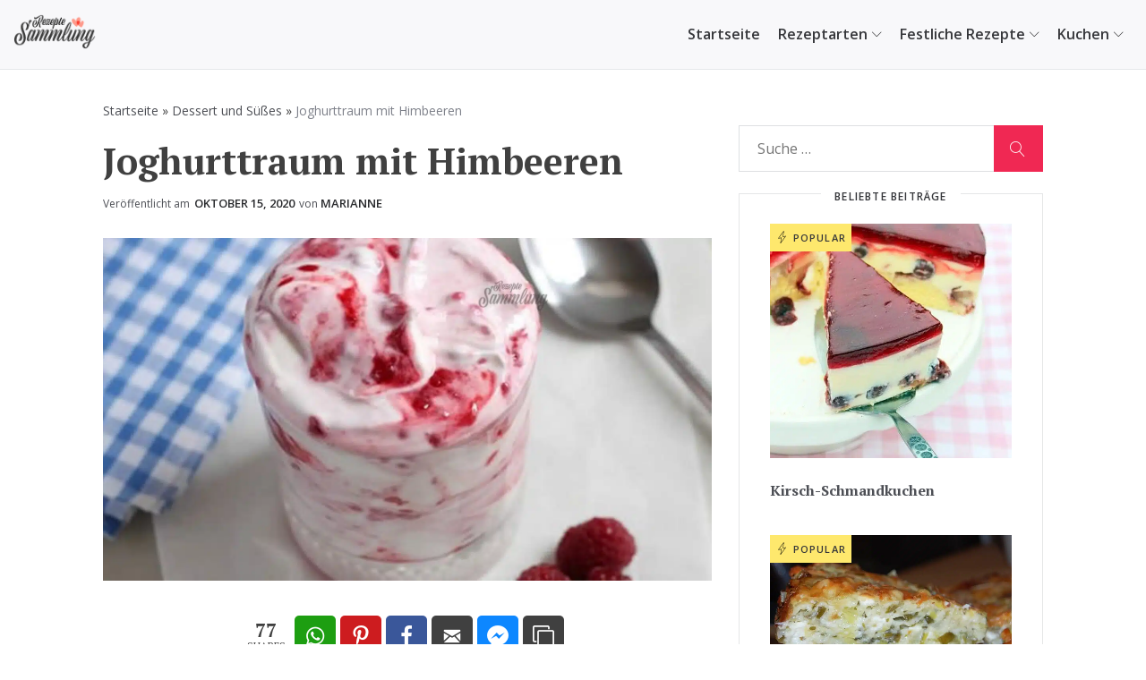

--- FILE ---
content_type: text/html; charset=UTF-8
request_url: https://rezepte-sammlung.info/joghurttraum-mit-himbeeren/
body_size: 15772
content:
<!doctype html>
<html lang="de" prefix="og: http://ogp.me/ns#" prefix="og: https://ogp.me/ns#">
<head>
	<meta charset="UTF-8">
	<meta name="viewport" content="width=device-width, initial-scale=1">
	<link rel="profile" href="https://gmpg.org/xfn/11">

	<meta property="og:locale" content="de_DE" />
<meta property="og:type" content="article" />
<meta property="og:title" content="Joghurttraum mit Himbeeren" />
<meta property="og:description" content="Eine blitzschnelle Himbeer-Nachspeise mit Sahne, Joghurt und Quark. Ich mache die Himbeerspeise gerne für Gäste, weil man sie bereits am Tag vorher zubereiten kann, denn das Himbeerdessert muss 24 Stunden im Kühlschrank stehen. Zutaten Portionen:10 600-750 g TK-Himbeeren450 g Rahmjoghurt (10% Fettgehalt)250 g Magerquark, Flüssigkeit abgeschüttet500 g Sahne1 Päckchen Vanillezucker1 Packung SahnesteifCa. 350 g brauner Zucker (je nach Süße der Himbeeren auch weniger, einfach eine gute Schicht Zucker drauf) Zubereitung Zubereitung: 15 MinutenKochzeit: 30 MinutenFertig in: 45 Minuten Die Sahne mit dem Vanillezucker und dem Sahnesteif in einer großen Schüssel steif schlagen. Den Quark und den Rahmjoghurt unterheben.Gefrorene Himbeeren auf" />
<meta property="og:url" content="https://rezepte-sammlung.info/joghurttraum-mit-himbeeren/" />
<meta property="og:site_name" content="Rezepte Sammlung" />
<meta property="article:tag" content="dessert" />
<meta property="article:tag" content="Nachtisch schnell" />
<meta property="article:section" content="Dessert und Süßes" />
<meta property="article:published_time" content="2020-10-15T23:24:42+00:00" />
<meta property="article:modified_time" content="2020-11-10T19:05:21+00:00" />
<meta property="og:updated_time" content="2020-11-10T19:05:21+00:00" />
<meta property="og:image" content="https://rezepte-sammlung.info/wp-content/uploads/2020/10/Joghurttraum-mit-Himbeeren.jpg" />
<meta property="og:image:secure_url" content="https://rezepte-sammlung.info/wp-content/uploads/2020/10/Joghurttraum-mit-Himbeeren.jpg" />
<meta property="og:image:width" content="1707" />
<meta property="og:image:height" content="960" />

<!-- Suchmaschinen-Optimierung durch Rank Math PRO - https://rankmath.com/ -->
<title>Joghurttraum mit Himbeeren - Rezepte Sammlung</title>
<meta name="description" content="Eine blitzschnelle Himbeer-Nachspeise mit Sahne, Joghurt und Quark. Ich mache die Himbeerspeise gerne für Gäste, weil man sie bereits am Tag vorher zubereiten"/>
<meta name="robots" content="follow, index, max-snippet:-1, max-video-preview:-1, max-image-preview:large"/>
<link rel="canonical" href="https://rezepte-sammlung.info/joghurttraum-mit-himbeeren/" />
<meta property="og:locale" content="de_DE" />
<meta property="og:type" content="article" />
<meta property="og:title" content="Joghurttraum mit Himbeeren - Rezepte Sammlung" />
<meta property="og:description" content="Eine blitzschnelle Himbeer-Nachspeise mit Sahne, Joghurt und Quark. Ich mache die Himbeerspeise gerne für Gäste, weil man sie bereits am Tag vorher zubereiten" />
<meta property="og:url" content="https://rezepte-sammlung.info/joghurttraum-mit-himbeeren/" />
<meta property="og:site_name" content="Rezepte Sammlung" />
<meta property="article:tag" content="dessert" />
<meta property="article:tag" content="Nachtisch schnell" />
<meta property="article:section" content="Dessert und Süßes" />
<meta property="og:updated_time" content="2020-11-10T19:05:21+00:00" />
<meta property="og:image" content="https://rezepte-sammlung.info/wp-content/uploads/2020/10/Joghurttraum-mit-Himbeeren.jpg" />
<meta property="og:image:secure_url" content="https://rezepte-sammlung.info/wp-content/uploads/2020/10/Joghurttraum-mit-Himbeeren.jpg" />
<meta property="og:image:width" content="1707" />
<meta property="og:image:height" content="960" />
<meta property="og:image:alt" content="Joghurttraum mit Himbeeren" />
<meta property="og:image:type" content="image/jpeg" />
<meta name="twitter:card" content="summary_large_image" />
<meta name="twitter:title" content="Joghurttraum mit Himbeeren - Rezepte Sammlung" />
<meta name="twitter:description" content="Eine blitzschnelle Himbeer-Nachspeise mit Sahne, Joghurt und Quark. Ich mache die Himbeerspeise gerne für Gäste, weil man sie bereits am Tag vorher zubereiten" />
<meta name="twitter:image" content="https://rezepte-sammlung.info/wp-content/uploads/2020/10/Joghurttraum-mit-Himbeeren.jpg" />
<script type="application/ld+json" class="rank-math-schema">{"@context":"https://schema.org","@graph":[{"@type":"BreadcrumbList","@id":"https://rezepte-sammlung.info/joghurttraum-mit-himbeeren/#breadcrumb","itemListElement":[{"@type":"ListItem","position":"1","item":{"@id":"http://rezepte-sammlung.info","name":"Startseite"}},{"@type":"ListItem","position":"2","item":{"@id":"https://rezepte-sammlung.info/rezeptarten/dessert-und-suesses/","name":"Dessert und S\u00fc\u00dfes"}},{"@type":"ListItem","position":"3","item":{"@id":"https://rezepte-sammlung.info/joghurttraum-mit-himbeeren/","name":"Joghurttraum mit Himbeeren"}}]}]}</script>
<!-- /Rank Math WordPress SEO Plugin -->

<link rel='dns-prefetch' href='//fonts.googleapis.com' />
<link rel="alternate" type="application/rss+xml" title="Rezepte Sammlung &raquo; Feed" href="https://rezepte-sammlung.info/feed/" />
<link rel="alternate" type="application/rss+xml" title="Rezepte Sammlung &raquo; Kommentar-Feed" href="https://rezepte-sammlung.info/comments/feed/" />
<link rel="alternate" type="application/rss+xml" title="Rezepte Sammlung &raquo; Joghurttraum mit Himbeeren-Kommentar-Feed" href="https://rezepte-sammlung.info/joghurttraum-mit-himbeeren/feed/" />
<script>
window._wpemojiSettings = {"baseUrl":"https:\/\/s.w.org\/images\/core\/emoji\/15.0.3\/72x72\/","ext":".png","svgUrl":"https:\/\/s.w.org\/images\/core\/emoji\/15.0.3\/svg\/","svgExt":".svg","source":{"concatemoji":"https:\/\/rezepte-sammlung.info\/wp-includes\/js\/wp-emoji-release.min.js?ver=96d66d6eb7f2b44abe4c9afa7b2f5a24"}};
/*! This file is auto-generated */
!function(i,n){var o,s,e;function c(e){try{var t={supportTests:e,timestamp:(new Date).valueOf()};sessionStorage.setItem(o,JSON.stringify(t))}catch(e){}}function p(e,t,n){e.clearRect(0,0,e.canvas.width,e.canvas.height),e.fillText(t,0,0);var t=new Uint32Array(e.getImageData(0,0,e.canvas.width,e.canvas.height).data),r=(e.clearRect(0,0,e.canvas.width,e.canvas.height),e.fillText(n,0,0),new Uint32Array(e.getImageData(0,0,e.canvas.width,e.canvas.height).data));return t.every(function(e,t){return e===r[t]})}function u(e,t,n){switch(t){case"flag":return n(e,"\ud83c\udff3\ufe0f\u200d\u26a7\ufe0f","\ud83c\udff3\ufe0f\u200b\u26a7\ufe0f")?!1:!n(e,"\ud83c\uddfa\ud83c\uddf3","\ud83c\uddfa\u200b\ud83c\uddf3")&&!n(e,"\ud83c\udff4\udb40\udc67\udb40\udc62\udb40\udc65\udb40\udc6e\udb40\udc67\udb40\udc7f","\ud83c\udff4\u200b\udb40\udc67\u200b\udb40\udc62\u200b\udb40\udc65\u200b\udb40\udc6e\u200b\udb40\udc67\u200b\udb40\udc7f");case"emoji":return!n(e,"\ud83d\udc26\u200d\u2b1b","\ud83d\udc26\u200b\u2b1b")}return!1}function f(e,t,n){var r="undefined"!=typeof WorkerGlobalScope&&self instanceof WorkerGlobalScope?new OffscreenCanvas(300,150):i.createElement("canvas"),a=r.getContext("2d",{willReadFrequently:!0}),o=(a.textBaseline="top",a.font="600 32px Arial",{});return e.forEach(function(e){o[e]=t(a,e,n)}),o}function t(e){var t=i.createElement("script");t.src=e,t.defer=!0,i.head.appendChild(t)}"undefined"!=typeof Promise&&(o="wpEmojiSettingsSupports",s=["flag","emoji"],n.supports={everything:!0,everythingExceptFlag:!0},e=new Promise(function(e){i.addEventListener("DOMContentLoaded",e,{once:!0})}),new Promise(function(t){var n=function(){try{var e=JSON.parse(sessionStorage.getItem(o));if("object"==typeof e&&"number"==typeof e.timestamp&&(new Date).valueOf()<e.timestamp+604800&&"object"==typeof e.supportTests)return e.supportTests}catch(e){}return null}();if(!n){if("undefined"!=typeof Worker&&"undefined"!=typeof OffscreenCanvas&&"undefined"!=typeof URL&&URL.createObjectURL&&"undefined"!=typeof Blob)try{var e="postMessage("+f.toString()+"("+[JSON.stringify(s),u.toString(),p.toString()].join(",")+"));",r=new Blob([e],{type:"text/javascript"}),a=new Worker(URL.createObjectURL(r),{name:"wpTestEmojiSupports"});return void(a.onmessage=function(e){c(n=e.data),a.terminate(),t(n)})}catch(e){}c(n=f(s,u,p))}t(n)}).then(function(e){for(var t in e)n.supports[t]=e[t],n.supports.everything=n.supports.everything&&n.supports[t],"flag"!==t&&(n.supports.everythingExceptFlag=n.supports.everythingExceptFlag&&n.supports[t]);n.supports.everythingExceptFlag=n.supports.everythingExceptFlag&&!n.supports.flag,n.DOMReady=!1,n.readyCallback=function(){n.DOMReady=!0}}).then(function(){return e}).then(function(){var e;n.supports.everything||(n.readyCallback(),(e=n.source||{}).concatemoji?t(e.concatemoji):e.wpemoji&&e.twemoji&&(t(e.twemoji),t(e.wpemoji)))}))}((window,document),window._wpemojiSettings);
</script>
<!-- rezepte-sammlung.info is managing ads with Advanced Ads 2.0.10 – https://wpadvancedads.com/ --><script id="rezep-ready">
			window.advanced_ads_ready=function(e,a){a=a||"complete";var d=function(e){return"interactive"===a?"loading"!==e:"complete"===e};d(document.readyState)?e():document.addEventListener("readystatechange",(function(a){d(a.target.readyState)&&e()}),{once:"interactive"===a})},window.advanced_ads_ready_queue=window.advanced_ads_ready_queue||[];		</script>
		<style id='wp-emoji-styles-inline-css'>

	img.wp-smiley, img.emoji {
		display: inline !important;
		border: none !important;
		box-shadow: none !important;
		height: 1em !important;
		width: 1em !important;
		margin: 0 0.07em !important;
		vertical-align: -0.1em !important;
		background: none !important;
		padding: 0 !important;
	}
</style>
<link rel='stylesheet' id='wp-block-library-css' href='https://rezepte-sammlung.info/wp-includes/css/dist/block-library/style.min.css?ver=96d66d6eb7f2b44abe4c9afa7b2f5a24' media='all' />
<style id='classic-theme-styles-inline-css'>
/*! This file is auto-generated */
.wp-block-button__link{color:#fff;background-color:#32373c;border-radius:9999px;box-shadow:none;text-decoration:none;padding:calc(.667em + 2px) calc(1.333em + 2px);font-size:1.125em}.wp-block-file__button{background:#32373c;color:#fff;text-decoration:none}
</style>
<style id='global-styles-inline-css'>
:root{--wp--preset--aspect-ratio--square: 1;--wp--preset--aspect-ratio--4-3: 4/3;--wp--preset--aspect-ratio--3-4: 3/4;--wp--preset--aspect-ratio--3-2: 3/2;--wp--preset--aspect-ratio--2-3: 2/3;--wp--preset--aspect-ratio--16-9: 16/9;--wp--preset--aspect-ratio--9-16: 9/16;--wp--preset--color--black: #000000;--wp--preset--color--cyan-bluish-gray: #abb8c3;--wp--preset--color--white: #ffffff;--wp--preset--color--pale-pink: #f78da7;--wp--preset--color--vivid-red: #cf2e2e;--wp--preset--color--luminous-vivid-orange: #ff6900;--wp--preset--color--luminous-vivid-amber: #fcb900;--wp--preset--color--light-green-cyan: #7bdcb5;--wp--preset--color--vivid-green-cyan: #00d084;--wp--preset--color--pale-cyan-blue: #8ed1fc;--wp--preset--color--vivid-cyan-blue: #0693e3;--wp--preset--color--vivid-purple: #9b51e0;--wp--preset--gradient--vivid-cyan-blue-to-vivid-purple: linear-gradient(135deg,rgba(6,147,227,1) 0%,rgb(155,81,224) 100%);--wp--preset--gradient--light-green-cyan-to-vivid-green-cyan: linear-gradient(135deg,rgb(122,220,180) 0%,rgb(0,208,130) 100%);--wp--preset--gradient--luminous-vivid-amber-to-luminous-vivid-orange: linear-gradient(135deg,rgba(252,185,0,1) 0%,rgba(255,105,0,1) 100%);--wp--preset--gradient--luminous-vivid-orange-to-vivid-red: linear-gradient(135deg,rgba(255,105,0,1) 0%,rgb(207,46,46) 100%);--wp--preset--gradient--very-light-gray-to-cyan-bluish-gray: linear-gradient(135deg,rgb(238,238,238) 0%,rgb(169,184,195) 100%);--wp--preset--gradient--cool-to-warm-spectrum: linear-gradient(135deg,rgb(74,234,220) 0%,rgb(151,120,209) 20%,rgb(207,42,186) 40%,rgb(238,44,130) 60%,rgb(251,105,98) 80%,rgb(254,248,76) 100%);--wp--preset--gradient--blush-light-purple: linear-gradient(135deg,rgb(255,206,236) 0%,rgb(152,150,240) 100%);--wp--preset--gradient--blush-bordeaux: linear-gradient(135deg,rgb(254,205,165) 0%,rgb(254,45,45) 50%,rgb(107,0,62) 100%);--wp--preset--gradient--luminous-dusk: linear-gradient(135deg,rgb(255,203,112) 0%,rgb(199,81,192) 50%,rgb(65,88,208) 100%);--wp--preset--gradient--pale-ocean: linear-gradient(135deg,rgb(255,245,203) 0%,rgb(182,227,212) 50%,rgb(51,167,181) 100%);--wp--preset--gradient--electric-grass: linear-gradient(135deg,rgb(202,248,128) 0%,rgb(113,206,126) 100%);--wp--preset--gradient--midnight: linear-gradient(135deg,rgb(2,3,129) 0%,rgb(40,116,252) 100%);--wp--preset--font-size--small: 13px;--wp--preset--font-size--medium: 20px;--wp--preset--font-size--large: 36px;--wp--preset--font-size--x-large: 42px;--wp--preset--spacing--20: 0.44rem;--wp--preset--spacing--30: 0.67rem;--wp--preset--spacing--40: 1rem;--wp--preset--spacing--50: 1.5rem;--wp--preset--spacing--60: 2.25rem;--wp--preset--spacing--70: 3.38rem;--wp--preset--spacing--80: 5.06rem;--wp--preset--shadow--natural: 6px 6px 9px rgba(0, 0, 0, 0.2);--wp--preset--shadow--deep: 12px 12px 50px rgba(0, 0, 0, 0.4);--wp--preset--shadow--sharp: 6px 6px 0px rgba(0, 0, 0, 0.2);--wp--preset--shadow--outlined: 6px 6px 0px -3px rgba(255, 255, 255, 1), 6px 6px rgba(0, 0, 0, 1);--wp--preset--shadow--crisp: 6px 6px 0px rgba(0, 0, 0, 1);}:where(.is-layout-flex){gap: 0.5em;}:where(.is-layout-grid){gap: 0.5em;}body .is-layout-flex{display: flex;}.is-layout-flex{flex-wrap: wrap;align-items: center;}.is-layout-flex > :is(*, div){margin: 0;}body .is-layout-grid{display: grid;}.is-layout-grid > :is(*, div){margin: 0;}:where(.wp-block-columns.is-layout-flex){gap: 2em;}:where(.wp-block-columns.is-layout-grid){gap: 2em;}:where(.wp-block-post-template.is-layout-flex){gap: 1.25em;}:where(.wp-block-post-template.is-layout-grid){gap: 1.25em;}.has-black-color{color: var(--wp--preset--color--black) !important;}.has-cyan-bluish-gray-color{color: var(--wp--preset--color--cyan-bluish-gray) !important;}.has-white-color{color: var(--wp--preset--color--white) !important;}.has-pale-pink-color{color: var(--wp--preset--color--pale-pink) !important;}.has-vivid-red-color{color: var(--wp--preset--color--vivid-red) !important;}.has-luminous-vivid-orange-color{color: var(--wp--preset--color--luminous-vivid-orange) !important;}.has-luminous-vivid-amber-color{color: var(--wp--preset--color--luminous-vivid-amber) !important;}.has-light-green-cyan-color{color: var(--wp--preset--color--light-green-cyan) !important;}.has-vivid-green-cyan-color{color: var(--wp--preset--color--vivid-green-cyan) !important;}.has-pale-cyan-blue-color{color: var(--wp--preset--color--pale-cyan-blue) !important;}.has-vivid-cyan-blue-color{color: var(--wp--preset--color--vivid-cyan-blue) !important;}.has-vivid-purple-color{color: var(--wp--preset--color--vivid-purple) !important;}.has-black-background-color{background-color: var(--wp--preset--color--black) !important;}.has-cyan-bluish-gray-background-color{background-color: var(--wp--preset--color--cyan-bluish-gray) !important;}.has-white-background-color{background-color: var(--wp--preset--color--white) !important;}.has-pale-pink-background-color{background-color: var(--wp--preset--color--pale-pink) !important;}.has-vivid-red-background-color{background-color: var(--wp--preset--color--vivid-red) !important;}.has-luminous-vivid-orange-background-color{background-color: var(--wp--preset--color--luminous-vivid-orange) !important;}.has-luminous-vivid-amber-background-color{background-color: var(--wp--preset--color--luminous-vivid-amber) !important;}.has-light-green-cyan-background-color{background-color: var(--wp--preset--color--light-green-cyan) !important;}.has-vivid-green-cyan-background-color{background-color: var(--wp--preset--color--vivid-green-cyan) !important;}.has-pale-cyan-blue-background-color{background-color: var(--wp--preset--color--pale-cyan-blue) !important;}.has-vivid-cyan-blue-background-color{background-color: var(--wp--preset--color--vivid-cyan-blue) !important;}.has-vivid-purple-background-color{background-color: var(--wp--preset--color--vivid-purple) !important;}.has-black-border-color{border-color: var(--wp--preset--color--black) !important;}.has-cyan-bluish-gray-border-color{border-color: var(--wp--preset--color--cyan-bluish-gray) !important;}.has-white-border-color{border-color: var(--wp--preset--color--white) !important;}.has-pale-pink-border-color{border-color: var(--wp--preset--color--pale-pink) !important;}.has-vivid-red-border-color{border-color: var(--wp--preset--color--vivid-red) !important;}.has-luminous-vivid-orange-border-color{border-color: var(--wp--preset--color--luminous-vivid-orange) !important;}.has-luminous-vivid-amber-border-color{border-color: var(--wp--preset--color--luminous-vivid-amber) !important;}.has-light-green-cyan-border-color{border-color: var(--wp--preset--color--light-green-cyan) !important;}.has-vivid-green-cyan-border-color{border-color: var(--wp--preset--color--vivid-green-cyan) !important;}.has-pale-cyan-blue-border-color{border-color: var(--wp--preset--color--pale-cyan-blue) !important;}.has-vivid-cyan-blue-border-color{border-color: var(--wp--preset--color--vivid-cyan-blue) !important;}.has-vivid-purple-border-color{border-color: var(--wp--preset--color--vivid-purple) !important;}.has-vivid-cyan-blue-to-vivid-purple-gradient-background{background: var(--wp--preset--gradient--vivid-cyan-blue-to-vivid-purple) !important;}.has-light-green-cyan-to-vivid-green-cyan-gradient-background{background: var(--wp--preset--gradient--light-green-cyan-to-vivid-green-cyan) !important;}.has-luminous-vivid-amber-to-luminous-vivid-orange-gradient-background{background: var(--wp--preset--gradient--luminous-vivid-amber-to-luminous-vivid-orange) !important;}.has-luminous-vivid-orange-to-vivid-red-gradient-background{background: var(--wp--preset--gradient--luminous-vivid-orange-to-vivid-red) !important;}.has-very-light-gray-to-cyan-bluish-gray-gradient-background{background: var(--wp--preset--gradient--very-light-gray-to-cyan-bluish-gray) !important;}.has-cool-to-warm-spectrum-gradient-background{background: var(--wp--preset--gradient--cool-to-warm-spectrum) !important;}.has-blush-light-purple-gradient-background{background: var(--wp--preset--gradient--blush-light-purple) !important;}.has-blush-bordeaux-gradient-background{background: var(--wp--preset--gradient--blush-bordeaux) !important;}.has-luminous-dusk-gradient-background{background: var(--wp--preset--gradient--luminous-dusk) !important;}.has-pale-ocean-gradient-background{background: var(--wp--preset--gradient--pale-ocean) !important;}.has-electric-grass-gradient-background{background: var(--wp--preset--gradient--electric-grass) !important;}.has-midnight-gradient-background{background: var(--wp--preset--gradient--midnight) !important;}.has-small-font-size{font-size: var(--wp--preset--font-size--small) !important;}.has-medium-font-size{font-size: var(--wp--preset--font-size--medium) !important;}.has-large-font-size{font-size: var(--wp--preset--font-size--large) !important;}.has-x-large-font-size{font-size: var(--wp--preset--font-size--x-large) !important;}
:where(.wp-block-post-template.is-layout-flex){gap: 1.25em;}:where(.wp-block-post-template.is-layout-grid){gap: 1.25em;}
:where(.wp-block-columns.is-layout-flex){gap: 2em;}:where(.wp-block-columns.is-layout-grid){gap: 2em;}
:root :where(.wp-block-pullquote){font-size: 1.5em;line-height: 1.6;}
</style>
<link rel='stylesheet' id='dashicons-css' href='https://rezepte-sammlung.info/wp-includes/css/dashicons.min.css?ver=96d66d6eb7f2b44abe4c9afa7b2f5a24' media='all' />
<link rel='stylesheet' id='foodizer-style-css' href='https://rezepte-sammlung.info/wp-content/themes/foodizer/assets/css/style.css?ver=1.0.6' media='all' />
<link rel='stylesheet' id='foodizer-font-Raleway-css' href='https://fonts.googleapis.com/css2?family=Open+Sans%3Awght%40300%3B400%3B600%3B700%3B800&#038;display=swap&#038;ver=96d66d6eb7f2b44abe4c9afa7b2f5a24' media='all' />
<link rel='stylesheet' id='foodizer-font-ptserif-css' href='https://fonts.googleapis.com/css2?family=PT+Serif%3Aital%2Cwght%400%2C400%3B0%2C700%3B1%2C400%3B1%2C700&#038;display=swap&#038;ver=96d66d6eb7f2b44abe4c9afa7b2f5a24' media='all' />
<link rel='stylesheet' id='subscribe-forms-css-css' href='https://rezepte-sammlung.info/wp-content/plugins/easy-social-share-buttons3/assets/modules/subscribe-forms.min.css?ver=8.4' media='all' />
<link rel='stylesheet' id='easy-social-share-buttons-animations-css' href='https://rezepte-sammlung.info/wp-content/plugins/easy-social-share-buttons3/assets/css/essb-animations.min.css?ver=8.4' media='all' />
<link rel='stylesheet' id='easy-social-share-buttons-css' href='https://rezepte-sammlung.info/wp-content/plugins/easy-social-share-buttons3/assets/css/easy-social-share-buttons.min.css?ver=8.4' media='all' />
<script src="https://rezepte-sammlung.info/wp-includes/js/jquery/jquery.min.js?ver=3.7.1" id="jquery-core-js"></script>
<script src="https://rezepte-sammlung.info/wp-includes/js/jquery/jquery-migrate.min.js?ver=3.4.1" id="jquery-migrate-js"></script>
<link rel="https://api.w.org/" href="https://rezepte-sammlung.info/wp-json/" /><link rel="alternate" title="JSON" type="application/json" href="https://rezepte-sammlung.info/wp-json/wp/v2/posts/57" /><link rel="EditURI" type="application/rsd+xml" title="RSD" href="https://rezepte-sammlung.info/xmlrpc.php?rsd" />

<link rel='shortlink' href='https://rezepte-sammlung.info/?p=57' />
<link rel="alternate" title="oEmbed (JSON)" type="application/json+oembed" href="https://rezepte-sammlung.info/wp-json/oembed/1.0/embed?url=https%3A%2F%2Frezepte-sammlung.info%2Fjoghurttraum-mit-himbeeren%2F" />
<link rel="alternate" title="oEmbed (XML)" type="text/xml+oembed" href="https://rezepte-sammlung.info/wp-json/oembed/1.0/embed?url=https%3A%2F%2Frezepte-sammlung.info%2Fjoghurttraum-mit-himbeeren%2F&#038;format=xml" />
<style type="text/css"> .tippy-box[data-theme~="wprm"] { background-color: #333333; color: #FFFFFF; } .tippy-box[data-theme~="wprm"][data-placement^="top"] > .tippy-arrow::before { border-top-color: #333333; } .tippy-box[data-theme~="wprm"][data-placement^="bottom"] > .tippy-arrow::before { border-bottom-color: #333333; } .tippy-box[data-theme~="wprm"][data-placement^="left"] > .tippy-arrow::before { border-left-color: #333333; } .tippy-box[data-theme~="wprm"][data-placement^="right"] > .tippy-arrow::before { border-right-color: #333333; } .tippy-box[data-theme~="wprm"] a { color: #FFFFFF; } .wprm-comment-rating svg { width: 18px !important; height: 18px !important; } img.wprm-comment-rating { width: 90px !important; height: 18px !important; } body { --comment-rating-star-color: #343434; } body { --wprm-popup-font-size: 16px; } body { --wprm-popup-background: #ffffff; } body { --wprm-popup-title: #000000; } body { --wprm-popup-content: #444444; } body { --wprm-popup-button-background: #444444; } body { --wprm-popup-button-text: #ffffff; }</style><style type="text/css">.wprm-glossary-term {color: #5A822B;text-decoration: underline;cursor: help;}</style>
<!-- Meta Pixel Code -->
<script type='text/javascript'>
!function(f,b,e,v,n,t,s){if(f.fbq)return;n=f.fbq=function(){n.callMethod?
n.callMethod.apply(n,arguments):n.queue.push(arguments)};if(!f._fbq)f._fbq=n;
n.push=n;n.loaded=!0;n.version='2.0';n.queue=[];t=b.createElement(e);t.async=!0;
t.src=v;s=b.getElementsByTagName(e)[0];s.parentNode.insertBefore(t,s)}(window,
document,'script','https://connect.facebook.net/en_US/fbevents.js');
</script>
<!-- End Meta Pixel Code -->
<script type='text/javascript'>var url = window.location.origin + '?ob=open-bridge';
            fbq('set', 'openbridge', '788631371933199', url);
fbq('init', '788631371933199', {}, {
    "agent": "wordpress-6.6.4-4.1.5"
})</script><script type='text/javascript'>
    fbq('track', 'PageView', []);
  </script>		<style type="text/css">
					.site-title,
			.site-description {
				position: absolute;
				clip: rect(1px, 1px, 1px, 1px);
				}
					</style>
		<script  async src="https://pagead2.googlesyndication.com/pagead/js/adsbygoogle.js?client=ca-pub-4815466901127429" crossorigin="anonymous"></script><link rel="icon" href="https://rezepte-sammlung.info/wp-content/uploads/2021/06/cropped-favicon-1-32x32.png" sizes="32x32" />
<link rel="icon" href="https://rezepte-sammlung.info/wp-content/uploads/2021/06/cropped-favicon-1-192x192.png" sizes="192x192" />
<link rel="apple-touch-icon" href="https://rezepte-sammlung.info/wp-content/uploads/2021/06/cropped-favicon-1-180x180.png" />
<meta name="msapplication-TileImage" content="https://rezepte-sammlung.info/wp-content/uploads/2021/06/cropped-favicon-1-270x270.png" />
		<style id="wp-custom-css">
			#moove_gdpr_cookie_info_bar.moove-gdpr-dark-scheme {
	z-index:99999999;
}

.fdz-groufb{
	text-align: center;
}

.fdz-groufb a{
	display: inline-block;
}		</style>
		</head>

<body class="post-template-default single single-post postid-57 single-format-standard wp-custom-logo essb-8.4 aa-prefix-rezep-">

<!-- Meta Pixel Code -->
<noscript>
<img height="1" width="1" style="display:none" alt="fbpx"
src="https://www.facebook.com/tr?id=788631371933199&ev=PageView&noscript=1" />
</noscript>
<!-- End Meta Pixel Code -->
<div id="page" class="site">
	<a class="skip-link screen-reader-text" href="#primary">Zum Inhalt springen</a>

	<header id="masthead" class="site-header">
		<div class="site-branding">
			<a href="https://rezepte-sammlung.info/" class="custom-logo-link" rel="home"><img width="200" height="86" src="https://rezepte-sammlung.info/wp-content/uploads/2021/06/logo.png" class="custom-logo" alt="Rezepte Sammlung" decoding="async" /></a>				<p class="site-title"><a href="https://rezepte-sammlung.info/" rel="home">Rezepte Sammlung</a></p>
								<p class="site-description">Rezepte zum Kochen und Backen</p>
					</div><!-- .site-branding -->

		<nav id="site-navigation" class="main-navigation">
			<button class="menu-toggle" aria-controls="primary-menu" aria-expanded="false"><span></span></button>
			<div class="menu-menu-home-container"><ul id="primary-menu" class="menu"><li id="menu-item-91" class="menu-item menu-item-type-custom menu-item-object-custom menu-item-home menu-item-91"><a href="https://rezepte-sammlung.info/">Startseite</a></li>
<li id="menu-item-82" class="menu-item menu-item-type-taxonomy menu-item-object-category current-post-ancestor menu-item-has-children menu-item-82"><a href="https://rezepte-sammlung.info/rezeptarten/">Rezeptarten</a>
<ul class="sub-menu">
	<li id="menu-item-84" class="menu-item menu-item-type-taxonomy menu-item-object-category current-post-ancestor current-menu-parent current-post-parent menu-item-84"><a href="https://rezepte-sammlung.info/rezeptarten/dessert-und-suesses/">Dessert und Süßes</a></li>
	<li id="menu-item-86" class="menu-item menu-item-type-taxonomy menu-item-object-category menu-item-86"><a href="https://rezepte-sammlung.info/rezeptarten/hauptgericht/">Hauptgericht</a></li>
	<li id="menu-item-83" class="menu-item menu-item-type-taxonomy menu-item-object-category menu-item-83"><a href="https://rezepte-sammlung.info/rezeptarten/beilage/">Beilage</a></li>
	<li id="menu-item-85" class="menu-item menu-item-type-taxonomy menu-item-object-category menu-item-85"><a href="https://rezepte-sammlung.info/rezeptarten/getraenke/">Getränke</a></li>
	<li id="menu-item-87" class="menu-item menu-item-type-taxonomy menu-item-object-category menu-item-87"><a href="https://rezepte-sammlung.info/rezeptarten/kleine-gerichte/">Kleine Gerichte</a></li>
	<li id="menu-item-88" class="menu-item menu-item-type-taxonomy menu-item-object-category menu-item-88"><a href="https://rezepte-sammlung.info/rezeptarten/salat/">Salat</a></li>
	<li id="menu-item-89" class="menu-item menu-item-type-taxonomy menu-item-object-category menu-item-89"><a href="https://rezepte-sammlung.info/rezeptarten/suppe/">Suppe</a></li>
	<li id="menu-item-90" class="menu-item menu-item-type-taxonomy menu-item-object-category menu-item-90"><a href="https://rezepte-sammlung.info/rezeptarten/vorspeisen-und-snacks/">Vorspeisen und Snacks</a></li>
</ul>
</li>
<li id="menu-item-208" class="menu-item menu-item-type-taxonomy menu-item-object-category current-post-ancestor menu-item-has-children menu-item-208"><a href="https://rezepte-sammlung.info/rezeptarten/festliche-rezepte/">Festliche Rezepte</a>
<ul class="sub-menu">
	<li id="menu-item-209" class="menu-item menu-item-type-taxonomy menu-item-object-category current-post-ancestor current-menu-parent current-post-parent menu-item-209"><a href="https://rezepte-sammlung.info/rezeptarten/festliche-rezepte/weihnachten/">Weihnachten</a></li>
</ul>
</li>
<li id="menu-item-356" class="menu-item menu-item-type-taxonomy menu-item-object-category menu-item-has-children menu-item-356"><a href="https://rezepte-sammlung.info/rezeptarten/kuchen/">Kuchen</a>
<ul class="sub-menu">
	<li id="menu-item-357" class="menu-item menu-item-type-taxonomy menu-item-object-category menu-item-357"><a href="https://rezepte-sammlung.info/rezeptarten/kuchen/kuchen-glutenfrei/">Kuchen glutenfrei</a></li>
</ul>
</li>
</ul></div>		</nav><!-- #site-navigation -->
	</header><!-- #masthead -->
	<div class="container"><nav aria-label="breadcrumbs" class="rank-math-breadcrumb"><p><a href="https://rezepte-sammlung.info">Startseite</a><span class="separator"> &raquo; </span><a href="https://rezepte-sammlung.info/rezeptarten/dessert-und-suesses/">Dessert und Süßes</a><span class="separator"> &raquo; </span><span class="last">Joghurttraum mit Himbeeren</span></p></nav></div><div class="container">
	<div class="site-container">
	<main id="primary" class="site-main">
				
<article id="post-57" class="fdz-single post-57 post type-post status-publish format-standard has-post-thumbnail hentry category-dessert-und-suesses category-weihnachten tag-dessert tag-nachtisch-schnell">
	<header class="entry-header fdz-single-header">
		<h1 class="entry-title fdz-single-header__title">Joghurttraum mit Himbeeren</h1>			<div class="entry-meta fdz-single-header__meta">
				<span class="posted-on">Veröffentlicht am <a href="https://rezepte-sammlung.info/joghurttraum-mit-himbeeren/" rel="bookmark"><time class="entry-date published" datetime="2020-10-15T23:24:42+00:00">Oktober 15, 2020</time><time class="updated" datetime="2020-11-10T19:05:21+00:00">November 10, 2020</time></a></span><span class="byline"> von <span class="author vcard"><a class="url fn n" href="https://rezepte-sammlung.info/author/adminrezepte/">Marianne</a></span></span>			</div><!-- .entry-meta -->
						<div class="entry-thumbnail">
			<picture class="attachment-full size-full wp-post-image" decoding="async" fetchpriority="high" title="Joghurttraum mit Himbeeren 1">
<source type="image/webp" srcset="https://rezepte-sammlung.info/wp-content/uploads/2020/10/Joghurttraum-mit-Himbeeren.jpg.webp 1707w, https://rezepte-sammlung.info/wp-content/uploads/2020/10/Joghurttraum-mit-Himbeeren-300x169.jpg.webp 300w, https://rezepte-sammlung.info/wp-content/uploads/2020/10/Joghurttraum-mit-Himbeeren-1024x576.jpg.webp 1024w, https://rezepte-sammlung.info/wp-content/uploads/2020/10/Joghurttraum-mit-Himbeeren-768x432.jpg.webp 768w, https://rezepte-sammlung.info/wp-content/uploads/2020/10/Joghurttraum-mit-Himbeeren-1536x864.jpg.webp 1536w" sizes="(max-width: 1707px) 100vw, 1707px"/>
<img width="1707" height="960" src="https://rezepte-sammlung.info/wp-content/uploads/2020/10/Joghurttraum-mit-Himbeeren.jpg" alt="Joghurttraum mit Himbeeren" decoding="async" fetchpriority="high" srcset="https://rezepte-sammlung.info/wp-content/uploads/2020/10/Joghurttraum-mit-Himbeeren.jpg 1707w, https://rezepte-sammlung.info/wp-content/uploads/2020/10/Joghurttraum-mit-Himbeeren-300x169.jpg 300w, https://rezepte-sammlung.info/wp-content/uploads/2020/10/Joghurttraum-mit-Himbeeren-1024x576.jpg 1024w, https://rezepte-sammlung.info/wp-content/uploads/2020/10/Joghurttraum-mit-Himbeeren-768x432.jpg 768w, https://rezepte-sammlung.info/wp-content/uploads/2020/10/Joghurttraum-mit-Himbeeren-1536x864.jpg 1536w" sizes="(max-width: 1707px) 100vw, 1707px"/>
</picture>
		</div>
			</header><!-- .entry-header -->

	<div class="entry-content fdz-single-content">
		<div class="essb_links essb_counters essb_displayed_top essb_share essb_content_responsive essb_template_jumbo-round-retina essb_template_jumbo-retina essb_208081082 essb_size_xl essb_links_center essb_button_animation_legacy1 print-no" id="essb_displayed_top_208081082" data-essb-postid="57" data-essb-position="top" data-essb-button-style="icon" data-essb-template="jumbo-round-retina essb_template_jumbo-retina" data-essb-counter-pos="hidden" data-essb-url="https://rezepte-sammlung.info/joghurttraum-mit-himbeeren/" data-essb-fullurl="https://rezepte-sammlung.info/joghurttraum-mit-himbeeren/" data-essb-instance="208081082"><ul class="essb_links_list essb_force_hide_name essb_force_hide"><li class="essb_item essb_totalcount_item" data-counter-pos="hidden"><span class="essb_totalcount essb_t_l_big " title="" data-shares-text="shares"><span class="essb_t_nb">77<span class="essb_t_nb_after">shares</span></span></span></li><li class="essb_item essb_link_whatsapp nolightbox"> <a href="whatsapp://send?text=Joghurttraum%20mit%20Himbeeren%20https%3A%2F%2Frezepte-sammlung.info%2Fjoghurttraum-mit-himbeeren%2F" title="Share on WhatsApp" onclick="essb.tracking_only('', 'whatsapp', '208081082', true);" target="_blank" rel="noreferrer noopener nofollow" class="nolightbox" ><span class="essb_icon essb_icon_whatsapp"></span><span class="essb_network_name essb_noname"></span></a></li><li class="essb_item essb_link_pinterest nolightbox"> <a href="#" title="Share on Pinterest" onclick="essb.pinterest_picker(&#39;208081082&#39;); return false;" target="_blank" rel="noreferrer noopener nofollow" class="nolightbox" ><span class="essb_icon essb_icon_pinterest"></span><span class="essb_network_name essb_noname"></span></a><span class="essb_counter_hidden" data-cnt="28" data-cnt-short=""></span></li><li class="essb_item essb_link_facebook nolightbox"> <a href="https://www.facebook.com/sharer/sharer.php?u=https%3A%2F%2Frezepte-sammlung.info%2Fjoghurttraum-mit-himbeeren%2F&t=Joghurttraum+mit+Himbeeren" title="Share on Facebook" onclick="essb.window(&#39;https://www.facebook.com/sharer/sharer.php?u=https%3A%2F%2Frezepte-sammlung.info%2Fjoghurttraum-mit-himbeeren%2F&t=Joghurttraum+mit+Himbeeren&#39;,&#39;facebook&#39;,&#39;208081082&#39;); return false;" target="_blank" rel="noreferrer noopener nofollow" class="nolightbox" ><span class="essb_icon essb_icon_facebook"></span><span class="essb_network_name essb_noname"></span></a><span class="essb_counter_hidden" data-cnt="" data-cnt-short=""></span></li><li class="essb_item essb_link_mail nolightbox"> <a href="#" title="Share on Email" onclick="essb_open_mailform(&#39;208081082&#39;); return false;" target="_blank" rel="noreferrer noopener nofollow" class="nolightbox" ><span class="essb_icon essb_icon_mail"></span><span class="essb_network_name essb_noname"></span></a><span class="essb_counter_hidden" data-cnt="49" data-cnt-short=""></span></li><li class="essb_item essb_link_messenger nolightbox"> <a href="fb-messenger://share/?link=https%3A%2F%2Frezepte-sammlung.info%2Fjoghurttraum-mit-himbeeren%2F" title="Share on Messenger" onclick="essb.fbmessenger('', 'https%3A%2F%2Frezepte-sammlung.info%2Fjoghurttraum-mit-himbeeren%2F', '208081082'); return false;" target="_blank" rel="noreferrer noopener nofollow" class="nolightbox" ><span class="essb_icon essb_icon_messenger"></span><span class="essb_network_name essb_noname"></span></a></li><li class="essb_item essb_link_copy nolightbox"> <a href="#" title="Share on Link kopieren" onclick="essb.copy_link(&#39;208081082&#39;,&#39;https://rezepte-sammlung.info/joghurttraum-mit-himbeeren/&#39;); return false;" target="_blank" rel="noreferrer noopener nofollow" class="nolightbox" ><span class="essb_icon essb_icon_copy"></span><span class="essb_network_name essb_noname"></span></a></li></ul></div>
<p>Eine blitzschnelle Himbeer-Nachspeise mit Sahne, Joghurt und Quark. Ich mache die Himbeerspeise gerne für Gäste, weil man sie bereits am Tag vorher zubereiten kann, denn das Himbeerdessert muss 24 Stunden im Kühlschrank stehen.</p><div class="rezep-content" style="margin-top: 20px;margin-bottom: 20px;" id="rezep-3388214527"><script async src="//pagead2.googlesyndication.com/pagead/js/adsbygoogle.js?client=ca-pub-4815466901127429" crossorigin="anonymous"></script><ins class="adsbygoogle" style="display:block; text-align:center;" data-ad-client="ca-pub-4815466901127429" 
data-ad-slot="6689053938" 
data-ad-layout="in-article"
data-ad-format="fluid"></ins>
<script> 
(adsbygoogle = window.adsbygoogle || []).push({}); 
</script>
</div>



<h2 class="has-vivid-red-color has-text-color wp-block-heading">Zutaten</h2>



<h3 class="wp-block-heading"><small>Portionen:&nbsp;10&nbsp;</small></h3>



<ul class="wp-block-list"><li>600-750 g TK-Himbeeren</li><li>450 g Rahmjoghurt (10% Fettgehalt)</li><li>250 g Magerquark, Flüssigkeit abgeschüttet</li><li>500 g Sahne</li><li>1 Päckchen Vanillezucker</li><li>1 Packung Sahnesteif</li><li>Ca. 350 g brauner Zucker (je nach Süße der Himbeeren auch weniger, einfach eine gute Schicht Zucker drauf)</li></ul>



<hr class="wp-block-separator"/>



<h2 class="has-vivid-red-color has-text-color wp-block-heading">Zubereitung</h2>



<ul class="wp-block-list"><li>Zubereitung: 15 Minuten</li><li>Kochzeit: 30 Minuten</li><li>Fertig in: 45 Minuten</li></ul>



<ol class="wp-block-list"><li>Die Sahne mit dem Vanillezucker und dem Sahnesteif in einer großen Schüssel steif schlagen. Den Quark und den Rahmjoghurt unterheben.</li><li>Gefrorene Himbeeren auf den Boden einer breiten gläsernen Auflaufform schütten. Die Sahnecreme darüber streichen und zuletzt den braunen Zucker gleichmäßig darüber verteilen. Es soll eine dicke Zuckerschicht auf dem Quark liegen.</li><li>Die Creme ohne Bedeckung 24 Stunden lang im Kühlschrank kalt stellen, damit der Zucker kristallisieren kann. Am besten ist es, wenn der Kühlschrank nicht zu voll ist und somit gut kühlt.</li></ol>
<div class="essb_links essb_counters essb_displayed_bottom essb_share essb_content_responsive essb_template_jumbo-round-retina essb_template_jumbo-retina essb_803310386 essb_size_xl essb_links_center essb_button_animation_legacy1 print-no" id="essb_displayed_bottom_803310386" data-essb-postid="57" data-essb-position="bottom" data-essb-button-style="icon" data-essb-template="jumbo-round-retina essb_template_jumbo-retina" data-essb-counter-pos="hidden" data-essb-url="https://rezepte-sammlung.info/joghurttraum-mit-himbeeren/" data-essb-fullurl="https://rezepte-sammlung.info/joghurttraum-mit-himbeeren/" data-essb-instance="803310386"><ul class="essb_links_list essb_force_hide_name essb_force_hide"><li class="essb_item essb_totalcount_item" data-counter-pos="hidden"><span class="essb_totalcount essb_t_l_big " title="" data-shares-text="shares"><span class="essb_t_nb">77<span class="essb_t_nb_after">shares</span></span></span></li><li class="essb_item essb_link_whatsapp nolightbox"> <a href="whatsapp://send?text=Joghurttraum%20mit%20Himbeeren%20https%3A%2F%2Frezepte-sammlung.info%2Fjoghurttraum-mit-himbeeren%2F" title="Share on WhatsApp" onclick="essb.tracking_only('', 'whatsapp', '803310386', true);" target="_blank" rel="noreferrer noopener nofollow" class="nolightbox" ><span class="essb_icon essb_icon_whatsapp"></span><span class="essb_network_name essb_noname"></span></a></li><li class="essb_item essb_link_pinterest nolightbox"> <a href="#" title="Share on Pinterest" onclick="essb.pinterest_picker(&#39;803310386&#39;); return false;" target="_blank" rel="noreferrer noopener nofollow" class="nolightbox" ><span class="essb_icon essb_icon_pinterest"></span><span class="essb_network_name essb_noname"></span></a><span class="essb_counter_hidden" data-cnt="28" data-cnt-short=""></span></li><li class="essb_item essb_link_facebook nolightbox"> <a href="https://www.facebook.com/sharer/sharer.php?u=https%3A%2F%2Frezepte-sammlung.info%2Fjoghurttraum-mit-himbeeren%2F&t=Joghurttraum+mit+Himbeeren" title="Share on Facebook" onclick="essb.window(&#39;https://www.facebook.com/sharer/sharer.php?u=https%3A%2F%2Frezepte-sammlung.info%2Fjoghurttraum-mit-himbeeren%2F&t=Joghurttraum+mit+Himbeeren&#39;,&#39;facebook&#39;,&#39;803310386&#39;); return false;" target="_blank" rel="noreferrer noopener nofollow" class="nolightbox" ><span class="essb_icon essb_icon_facebook"></span><span class="essb_network_name essb_noname"></span></a><span class="essb_counter_hidden" data-cnt="" data-cnt-short=""></span></li><li class="essb_item essb_link_mail nolightbox"> <a href="#" title="Share on Email" onclick="essb_open_mailform(&#39;803310386&#39;); return false;" target="_blank" rel="noreferrer noopener nofollow" class="nolightbox" ><span class="essb_icon essb_icon_mail"></span><span class="essb_network_name essb_noname"></span></a><span class="essb_counter_hidden" data-cnt="49" data-cnt-short=""></span></li><li class="essb_item essb_link_messenger nolightbox"> <a href="fb-messenger://share/?link=https%3A%2F%2Frezepte-sammlung.info%2Fjoghurttraum-mit-himbeeren%2F" title="Share on Messenger" onclick="essb.fbmessenger('', 'https%3A%2F%2Frezepte-sammlung.info%2Fjoghurttraum-mit-himbeeren%2F', '803310386'); return false;" target="_blank" rel="noreferrer noopener nofollow" class="nolightbox" ><span class="essb_icon essb_icon_messenger"></span><span class="essb_network_name essb_noname"></span></a></li><li class="essb_item essb_link_copy nolightbox"> <a href="#" title="Share on Link kopieren" onclick="essb.copy_link(&#39;803310386&#39;,&#39;https://rezepte-sammlung.info/joghurttraum-mit-himbeeren/&#39;); return false;" target="_blank" rel="noreferrer noopener nofollow" class="nolightbox" ><span class="essb_icon essb_icon_copy"></span><span class="essb_network_name essb_noname"></span></a></li></ul></div><div class="essb-pinterest-images"></div>	</div><!-- .entry-content -->
		<footer class="entry-footer fdz-single-footer">
		<span class="cat-links">Veröffentlicht in <a href="https://rezepte-sammlung.info/rezeptarten/dessert-und-suesses/" rel="category tag">Dessert und Süßes</a>, <a href="https://rezepte-sammlung.info/rezeptarten/festliche-rezepte/weihnachten/" rel="category tag">Weihnachten</a></span><span class="tags-links">Verschlagwortet mit <a href="https://rezepte-sammlung.info/tag/dessert/" rel="tag">dessert</a>, <a href="https://rezepte-sammlung.info/tag/nachtisch-schnell/" rel="tag">Nachtisch schnell</a></span>	</footer><!-- .entry-footer -->
</article><!-- #post-57 -->

	<nav class="navigation post-navigation" aria-label="Beiträge">
		<h2 class="screen-reader-text">Beitrags-Navigation</h2>
		<div class="nav-links"><div class="nav-previous"><a href="https://rezepte-sammlung.info/tiramisu-ohne-ei/" rel="prev"><span class="nav-subtitle"><i class="lnr-arrow-left lnr"></i><span>Zurück</span></span> <span class="nav-title">Tiramisu ohne Ei</span></a></div><div class="nav-next"><a href="https://rezepte-sammlung.info/schnelles-johannisbeereis/" rel="next"><span class="nav-subtitle"><i class="lnr-arrow-right lnr"></i><span>Weiter</span></span> <span class="nav-title">Schnelles Johannisbeereis</span></a></div></div>
	</nav>		<div class="related-post-wrap">
			<h3 class="related-posts-title"><span>Vielleicht mögen Sie diese auch</span><span class="fdz-after-title"></span></h3>
			<div class="related-post-grid">
				
<article id="post-3036" class="fdz-post-recipe-related post-3036 post type-post status-publish format-standard has-post-thumbnail hentry category-dessert-und-suesses category-weihnachten tag-apfel">
    <div class="fdz-post__image">
        <a itemprop="url" href="https://rezepte-sammlung.info/weihnachtliches-spekulatius-apfel-trifle/">
            <picture class="attachment-thumb-large size-thumb-large wp-post-image" decoding="async" title="Weihnachtliches Spekulatius-Apfel-Trifle 2">
<source type="image/webp" srcset="https://rezepte-sammlung.info/wp-content/uploads/2021/11/Weihnachtliches-Spekulatius-Apfel-Trifle-1024x709.jpg.webp"/>
<img width="1024" height="709" src="https://rezepte-sammlung.info/wp-content/uploads/2021/11/Weihnachtliches-Spekulatius-Apfel-Trifle-1024x709.jpg" alt="Weihnachtliches Spekulatius Apfel Trifle" decoding="async"/>
</picture>
                    </a>
    </div>
    <div class="fdz-post__content">
        <h2 itemprop="name" class="fdz-post__title"><a href="https://rezepte-sammlung.info/weihnachtliches-spekulatius-apfel-trifle/" rel="bookmark">Weihnachtliches Spekulatius-Apfel-Trifle</a></h2>    </div>
</article><!-- #post-3036 -->
<article id="post-1314" class="fdz-post-recipe-related post-1314 post type-post status-publish format-standard has-post-thumbnail hentry category-backen category-dessert-und-suesses category-kochen category-kuchen category-weihnachten tag-getreide tag-mehl tag-nuesseundsamen tag-russland-osteuropa">
    <div class="fdz-post__image">
        <a itemprop="url" href="https://rezepte-sammlung.info/polnischer-mohnstollen/">
            <picture class="attachment-thumb-large size-thumb-large wp-post-image" decoding="async" title="Polnischer Mohnstollen 3">
<source type="image/webp" srcset="https://rezepte-sammlung.info/wp-content/uploads/2021/01/Polnischer-Mohnstollen.jpg.webp 1235w, https://rezepte-sammlung.info/wp-content/uploads/2021/01/Polnischer-Mohnstollen-300x197.jpg.webp 300w, https://rezepte-sammlung.info/wp-content/uploads/2021/01/Polnischer-Mohnstollen-1024x673.jpg.webp 1024w, https://rezepte-sammlung.info/wp-content/uploads/2021/01/Polnischer-Mohnstollen-768x505.jpg.webp 768w" sizes="(max-width: 1024px) 100vw, 1024px"/>
<img width="1024" height="673" src="https://rezepte-sammlung.info/wp-content/uploads/2021/01/Polnischer-Mohnstollen.jpg" alt="Polnischer Mohnstollen" decoding="async" srcset="https://rezepte-sammlung.info/wp-content/uploads/2021/01/Polnischer-Mohnstollen.jpg 1235w, https://rezepte-sammlung.info/wp-content/uploads/2021/01/Polnischer-Mohnstollen-300x197.jpg 300w, https://rezepte-sammlung.info/wp-content/uploads/2021/01/Polnischer-Mohnstollen-1024x673.jpg 1024w, https://rezepte-sammlung.info/wp-content/uploads/2021/01/Polnischer-Mohnstollen-768x505.jpg 768w" sizes="(max-width: 1024px) 100vw, 1024px"/>
</picture>
                    </a>
    </div>
    <div class="fdz-post__content">
        <h2 itemprop="name" class="fdz-post__title"><a href="https://rezepte-sammlung.info/polnischer-mohnstollen/" rel="bookmark">Polnischer Mohnstollen</a></h2>    </div>
</article><!-- #post-1314 -->
<article id="post-4296" class="fdz-post-recipe-related post-4296 post type-post status-publish format-standard has-post-thumbnail hentry category-kuchen category-backen category-dessert-und-suesses tag-allgemein tag-torten">
    <div class="fdz-post__image">
        <a itemprop="url" href="https://rezepte-sammlung.info/kuerbis-walnuss-toertchen-mit-salzkaramell/">
            <picture class="attachment-thumb-large size-thumb-large wp-post-image" decoding="async" loading="lazy" title="Kürbis-Walnuss-Törtchen mit Salzkaramell 4">
<source type="image/webp" srcset="https://rezepte-sammlung.info/wp-content/uploads/2023/07/kuerbis-walnuss-toertchen-1024x709.jpg.webp"/>
<img width="1024" height="709" src="https://rezepte-sammlung.info/wp-content/uploads/2023/07/kuerbis-walnuss-toertchen-1024x709.jpg" alt="kuerbis walnuss toertchen" decoding="async" loading="lazy"/>
</picture>
                    </a>
    </div>
    <div class="fdz-post__content">
        <h2 itemprop="name" class="fdz-post__title"><a href="https://rezepte-sammlung.info/kuerbis-walnuss-toertchen-mit-salzkaramell/" rel="bookmark">Kürbis-Walnuss-Törtchen mit Salzkaramell</a></h2>    </div>
</article><!-- #post-4296 -->
<article id="post-1184" class="fdz-post-recipe-related post-1184 post type-post status-publish format-standard has-post-thumbnail hentry category-dessert-und-suesses category-vegetarisch tag-grill tag-grillen tag-laktosefrei tag-obst tag-ohneei tag-ohnenuesse tag-vegan">
    <div class="fdz-post__image">
        <a itemprop="url" href="https://rezepte-sammlung.info/gegrillte-ananas/">
            <picture class="attachment-thumb-large size-thumb-large wp-post-image" decoding="async" loading="lazy" title="Gegrillte Ananas 5">
<source type="image/webp" srcset="https://rezepte-sammlung.info/wp-content/uploads/2021/01/Gegrillte-Ananas.jpg.webp 1629w, https://rezepte-sammlung.info/wp-content/uploads/2021/01/Gegrillte-Ananas-300x186.jpg.webp 300w, https://rezepte-sammlung.info/wp-content/uploads/2021/01/Gegrillte-Ananas-1024x636.jpg.webp 1024w, https://rezepte-sammlung.info/wp-content/uploads/2021/01/Gegrillte-Ananas-768x477.jpg.webp 768w, https://rezepte-sammlung.info/wp-content/uploads/2021/01/Gegrillte-Ananas-1536x954.jpg.webp 1536w" sizes="(max-width: 1024px) 100vw, 1024px"/>
<img width="1024" height="636" src="https://rezepte-sammlung.info/wp-content/uploads/2021/01/Gegrillte-Ananas.jpg" alt="Gegrillte Ananas" decoding="async" loading="lazy" srcset="https://rezepte-sammlung.info/wp-content/uploads/2021/01/Gegrillte-Ananas.jpg 1629w, https://rezepte-sammlung.info/wp-content/uploads/2021/01/Gegrillte-Ananas-300x186.jpg 300w, https://rezepte-sammlung.info/wp-content/uploads/2021/01/Gegrillte-Ananas-1024x636.jpg 1024w, https://rezepte-sammlung.info/wp-content/uploads/2021/01/Gegrillte-Ananas-768x477.jpg 768w, https://rezepte-sammlung.info/wp-content/uploads/2021/01/Gegrillte-Ananas-1536x954.jpg 1536w, https://rezepte-sammlung.info/wp-content/uploads/2021/01/Gegrillte-Ananas-360x225.jpg 360w" sizes="(max-width: 1024px) 100vw, 1024px"/>
</picture>
                    </a>
    </div>
    <div class="fdz-post__content">
        <h2 itemprop="name" class="fdz-post__title"><a href="https://rezepte-sammlung.info/gegrillte-ananas/" rel="bookmark">Gegrillte Ananas</a></h2>    </div>
</article><!-- #post-1184 -->
<article id="post-889" class="fdz-post-recipe-related post-889 post type-post status-publish format-standard has-post-thumbnail hentry category-backen category-dessert-und-suesses tag-fruehstueck tag-mandelmus tag-suesses tag-vegan">
    <div class="fdz-post__image">
        <a itemprop="url" href="https://rezepte-sammlung.info/osterstriezel-the-vegan-way/">
            <picture class="attachment-thumb-large size-thumb-large wp-post-image" decoding="async" loading="lazy" title="Osterstriezel the vegan way 6">
<source type="image/webp" srcset="https://rezepte-sammlung.info/wp-content/uploads/2020/12/osterstriezel-the-vegan-way.jpg.webp 965w, https://rezepte-sammlung.info/wp-content/uploads/2020/12/osterstriezel-the-vegan-way-300x186.jpg.webp 300w, https://rezepte-sammlung.info/wp-content/uploads/2020/12/osterstriezel-the-vegan-way-768x476.jpg.webp 768w" sizes="(max-width: 965px) 100vw, 965px"/>
<img width="965" height="598" src="https://rezepte-sammlung.info/wp-content/uploads/2020/12/osterstriezel-the-vegan-way.jpg" alt="osterstriezel the vegan way" decoding="async" loading="lazy" srcset="https://rezepte-sammlung.info/wp-content/uploads/2020/12/osterstriezel-the-vegan-way.jpg 965w, https://rezepte-sammlung.info/wp-content/uploads/2020/12/osterstriezel-the-vegan-way-300x186.jpg 300w, https://rezepte-sammlung.info/wp-content/uploads/2020/12/osterstriezel-the-vegan-way-768x476.jpg 768w" sizes="(max-width: 965px) 100vw, 965px"/>
</picture>
                    </a>
    </div>
    <div class="fdz-post__content">
        <h2 itemprop="name" class="fdz-post__title"><a href="https://rezepte-sammlung.info/osterstriezel-the-vegan-way/" rel="bookmark">Osterstriezel the vegan way</a></h2>    </div>
</article><!-- #post-889 -->
<article id="post-2148" class="fdz-post-recipe-related post-2148 post type-post status-publish format-standard has-post-thumbnail hentry category-dessert-und-suesses tag-blaubeeren tag-brombeeren tag-eiscreme tag-joghurt">
    <div class="fdz-post__image">
        <a itemprop="url" href="https://rezepte-sammlung.info/dunkles-beeren-lakritz-frozen-yogurt/">
            <picture class="attachment-thumb-large size-thumb-large wp-post-image" decoding="async" loading="lazy" title="Dunkles Beeren-Lakritz Frozen Yogurt 7">
<source type="image/webp" srcset="https://rezepte-sammlung.info/wp-content/uploads/2021/07/dunkles-beeren-lakritz-frozen-yogurt-717x709.jpg.webp"/>
<img width="717" height="709" src="https://rezepte-sammlung.info/wp-content/uploads/2021/07/dunkles-beeren-lakritz-frozen-yogurt-717x709.jpg" alt="dunkles beeren lakritz frozen yogurt" decoding="async" loading="lazy"/>
</picture>
                    </a>
    </div>
    <div class="fdz-post__content">
        <h2 itemprop="name" class="fdz-post__title"><a href="https://rezepte-sammlung.info/dunkles-beeren-lakritz-frozen-yogurt/" rel="bookmark">Dunkles Beeren-Lakritz Frozen Yogurt</a></h2>    </div>
</article><!-- #post-2148 -->
<article id="post-3208" class="fdz-post-recipe-related post-3208 post type-post status-publish format-standard has-post-thumbnail hentry category-backen category-kekse category-vegetarisch category-weihnachten">
    <div class="fdz-post__image">
        <a itemprop="url" href="https://rezepte-sammlung.info/erdnussbutter-schoko-cookies-kann-spuren-von-erdnuessen-enthalten/">
            <picture class="attachment-thumb-large size-thumb-large wp-post-image" decoding="async" loading="lazy" title="erdnussbutter schoko cookies: kann spuren von erdnüssen enthalten 8">
<source type="image/webp" srcset="https://rezepte-sammlung.info/wp-content/uploads/2021/12/kann-spuren-von-erdnuessen-enthalten-1-1024x709.jpg.webp 1024w, https://rezepte-sammlung.info/wp-content/uploads/2021/12/kann-spuren-von-erdnuessen-enthalten-1-300x208.jpg.webp 300w, https://rezepte-sammlung.info/wp-content/uploads/2021/12/kann-spuren-von-erdnuessen-enthalten-1-600x415.jpg.webp 600w" sizes="(max-width: 1024px) 100vw, 1024px"/>
<img width="1024" height="709" src="https://rezepte-sammlung.info/wp-content/uploads/2021/12/kann-spuren-von-erdnuessen-enthalten-1-1024x709.jpg" alt="kann spuren von erdnuessen enthalten 1" decoding="async" loading="lazy" srcset="https://rezepte-sammlung.info/wp-content/uploads/2021/12/kann-spuren-von-erdnuessen-enthalten-1-1024x709.jpg 1024w, https://rezepte-sammlung.info/wp-content/uploads/2021/12/kann-spuren-von-erdnuessen-enthalten-1-300x208.jpg 300w, https://rezepte-sammlung.info/wp-content/uploads/2021/12/kann-spuren-von-erdnuessen-enthalten-1-600x415.jpg 600w" sizes="(max-width: 1024px) 100vw, 1024px"/>
</picture>
                    </a>
    </div>
    <div class="fdz-post__content">
        <h2 itemprop="name" class="fdz-post__title"><a href="https://rezepte-sammlung.info/erdnussbutter-schoko-cookies-kann-spuren-von-erdnuessen-enthalten/" rel="bookmark">erdnussbutter schoko cookies: kann spuren von erdnüssen enthalten</a></h2>    </div>
</article><!-- #post-3208 -->
<article id="post-1422" class="fdz-post-recipe-related post-1422 post type-post status-publish format-standard has-post-thumbnail hentry category-dessert-und-suesses category-kochen tag-eier tag-erdbeeren tag-obs">
    <div class="fdz-post__image">
        <a itemprop="url" href="https://rezepte-sammlung.info/zabaione-mit-erdbeeren/">
            <picture class="attachment-thumb-large size-thumb-large wp-post-image" decoding="async" loading="lazy" title="Zabaione mit Erdbeeren 9">
<source type="image/webp" srcset="https://rezepte-sammlung.info/wp-content/uploads/2021/02/zabaione-mit-erdbeeren.jpg.webp 1035w, https://rezepte-sammlung.info/wp-content/uploads/2021/02/zabaione-mit-erdbeeren-300x300.jpg.webp 300w, https://rezepte-sammlung.info/wp-content/uploads/2021/02/zabaione-mit-erdbeeren-1024x1024.jpg.webp 1024w, https://rezepte-sammlung.info/wp-content/uploads/2021/02/zabaione-mit-erdbeeren-150x150.jpg.webp 150w, https://rezepte-sammlung.info/wp-content/uploads/2021/02/zabaione-mit-erdbeeren-768x768.jpg.webp 768w, https://rezepte-sammlung.info/wp-content/uploads/2021/02/zabaione-mit-erdbeeren-500x500.jpg.webp 500w" sizes="(max-width: 709px) 100vw, 709px"/>
<img width="709" height="709" src="https://rezepte-sammlung.info/wp-content/uploads/2021/02/zabaione-mit-erdbeeren.jpg" alt="zabaione mit erdbeeren" decoding="async" loading="lazy" srcset="https://rezepte-sammlung.info/wp-content/uploads/2021/02/zabaione-mit-erdbeeren.jpg 1035w, https://rezepte-sammlung.info/wp-content/uploads/2021/02/zabaione-mit-erdbeeren-300x300.jpg 300w, https://rezepte-sammlung.info/wp-content/uploads/2021/02/zabaione-mit-erdbeeren-1024x1024.jpg 1024w, https://rezepte-sammlung.info/wp-content/uploads/2021/02/zabaione-mit-erdbeeren-150x150.jpg 150w, https://rezepte-sammlung.info/wp-content/uploads/2021/02/zabaione-mit-erdbeeren-768x768.jpg 768w, https://rezepte-sammlung.info/wp-content/uploads/2021/02/zabaione-mit-erdbeeren-500x500.jpg 500w, https://rezepte-sammlung.info/wp-content/uploads/2021/02/zabaione-mit-erdbeeren-600x600.jpg 600w, https://rezepte-sammlung.info/wp-content/uploads/2021/02/zabaione-mit-erdbeeren-360x361.jpg 360w" sizes="(max-width: 709px) 100vw, 709px"/>
</picture>
                    </a>
    </div>
    <div class="fdz-post__content">
        <h2 itemprop="name" class="fdz-post__title"><a href="https://rezepte-sammlung.info/zabaione-mit-erdbeeren/" rel="bookmark">Zabaione mit Erdbeeren</a></h2>    </div>
</article><!-- #post-1422 -->			</div>
		</div>
					<div id="comments" class="comments-area fdz-comments">

		<div id="respond" class="comment-respond">
		<h3 id="reply-title" class="comment-reply-title">Schreibe einen Kommentar <small><a rel="nofollow" id="cancel-comment-reply-link" href="/joghurttraum-mit-himbeeren/#respond" style="display:none;">Antwort abbrechen</a></small></h3><form action="https://rezepte-sammlung.info/wp-comments-post.php" method="post" id="commentform" class="comment-form" novalidate><p class="comment-notes"><span id="email-notes">Deine E-Mail-Adresse wird nicht veröffentlicht.</span> <span class="required-field-message">Erforderliche Felder sind mit <span class="required">*</span> markiert</span></p><div class="comment-form-wprm-rating" style="display: none">
	<label for="wprm-comment-rating-2646511919">Rezeptur-Bewertung</label>	<span class="wprm-rating-stars">
		<fieldset class="wprm-comment-ratings-container" data-original-rating="0" data-current-rating="0">
			<legend>Rezeptur-Bewertung</legend>
			<input aria-label="Don&#039;t rate this recipe" name="wprm-comment-rating" value="0" type="radio" onclick="WPRecipeMaker.rating.onClick(this)" style="margin-left: -21px !important; width: 24px !important; height: 24px !important;" checked="checked"><span aria-hidden="true" style="width: 120px !important; height: 24px !important;"><svg xmlns="http://www.w3.org/2000/svg" xmlns:xlink="http://www.w3.org/1999/xlink" x="0px" y="0px" width="106.66666666667px" height="16px" viewBox="0 0 160 32">
  <defs>
	<path class="wprm-star-empty" id="wprm-star-0" fill="none" stroke="#343434" stroke-width="2" stroke-linejoin="round" d="M11.99,1.94c-.35,0-.67.19-.83.51l-2.56,5.2c-.11.24-.34.4-.61.43l-5.75.83c-.35.05-.64.3-.74.64-.11.34,0,.7.22.94l4.16,4.05c.19.19.27.45.22.7l-.98,5.72c-.06.35.1.7.37.9.29.21.66.24.98.08l5.14-2.71h0c.24-.13.51-.13.75,0l5.14,2.71c.32.16.69.13.98-.08.29-.21.43-.56.37-.9l-.98-5.72h0c-.05-.26.05-.53.22-.7l4.16-4.05h0c.26-.24.34-.61.22-.94s-.4-.58-.74-.64l-5.75-.83c-.26-.03-.48-.21-.61-.43l-2.56-5.2c-.16-.32-.48-.53-.83-.51,0,0-.02,0-.02,0Z"/>
  </defs>
	<use xlink:href="#wprm-star-0" x="4" y="4" />
	<use xlink:href="#wprm-star-0" x="36" y="4" />
	<use xlink:href="#wprm-star-0" x="68" y="4" />
	<use xlink:href="#wprm-star-0" x="100" y="4" />
	<use xlink:href="#wprm-star-0" x="132" y="4" />
</svg></span><br><input aria-label="Rate this recipe 1 out of 5 stars" name="wprm-comment-rating" value="1" type="radio" onclick="WPRecipeMaker.rating.onClick(this)" style="width: 24px !important; height: 24px !important;"><span aria-hidden="true" style="width: 120px !important; height: 24px !important;"><svg xmlns="http://www.w3.org/2000/svg" xmlns:xlink="http://www.w3.org/1999/xlink" x="0px" y="0px" width="106.66666666667px" height="16px" viewBox="0 0 160 32">
  <defs>
	<path class="wprm-star-empty" id="wprm-star-empty-1" fill="none" stroke="#343434" stroke-width="2" stroke-linejoin="round" d="M11.99,1.94c-.35,0-.67.19-.83.51l-2.56,5.2c-.11.24-.34.4-.61.43l-5.75.83c-.35.05-.64.3-.74.64-.11.34,0,.7.22.94l4.16,4.05c.19.19.27.45.22.7l-.98,5.72c-.06.35.1.7.37.9.29.21.66.24.98.08l5.14-2.71h0c.24-.13.51-.13.75,0l5.14,2.71c.32.16.69.13.98-.08.29-.21.43-.56.37-.9l-.98-5.72h0c-.05-.26.05-.53.22-.7l4.16-4.05h0c.26-.24.34-.61.22-.94s-.4-.58-.74-.64l-5.75-.83c-.26-.03-.48-.21-.61-.43l-2.56-5.2c-.16-.32-.48-.53-.83-.51,0,0-.02,0-.02,0Z"/>
	<path class="wprm-star-full" id="wprm-star-full-1" fill="#343434" stroke="#343434" stroke-width="2" stroke-linejoin="round" d="M11.99,1.94c-.35,0-.67.19-.83.51l-2.56,5.2c-.11.24-.34.4-.61.43l-5.75.83c-.35.05-.64.3-.74.64-.11.34,0,.7.22.94l4.16,4.05c.19.19.27.45.22.7l-.98,5.72c-.06.35.1.7.37.9.29.21.66.24.98.08l5.14-2.71h0c.24-.13.51-.13.75,0l5.14,2.71c.32.16.69.13.98-.08.29-.21.43-.56.37-.9l-.98-5.72h0c-.05-.26.05-.53.22-.7l4.16-4.05h0c.26-.24.34-.61.22-.94s-.4-.58-.74-.64l-5.75-.83c-.26-.03-.48-.21-.61-.43l-2.56-5.2c-.16-.32-.48-.53-.83-.51,0,0-.02,0-.02,0Z"/>
  </defs>
	<use xlink:href="#wprm-star-full-1" x="4" y="4" />
	<use xlink:href="#wprm-star-empty-1" x="36" y="4" />
	<use xlink:href="#wprm-star-empty-1" x="68" y="4" />
	<use xlink:href="#wprm-star-empty-1" x="100" y="4" />
	<use xlink:href="#wprm-star-empty-1" x="132" y="4" />
</svg></span><br><input aria-label="Rate this recipe 2 out of 5 stars" name="wprm-comment-rating" value="2" type="radio" onclick="WPRecipeMaker.rating.onClick(this)" style="width: 24px !important; height: 24px !important;"><span aria-hidden="true" style="width: 120px !important; height: 24px !important;"><svg xmlns="http://www.w3.org/2000/svg" xmlns:xlink="http://www.w3.org/1999/xlink" x="0px" y="0px" width="106.66666666667px" height="16px" viewBox="0 0 160 32">
  <defs>
	<path class="wprm-star-empty" id="wprm-star-empty-2" fill="none" stroke="#343434" stroke-width="2" stroke-linejoin="round" d="M11.99,1.94c-.35,0-.67.19-.83.51l-2.56,5.2c-.11.24-.34.4-.61.43l-5.75.83c-.35.05-.64.3-.74.64-.11.34,0,.7.22.94l4.16,4.05c.19.19.27.45.22.7l-.98,5.72c-.06.35.1.7.37.9.29.21.66.24.98.08l5.14-2.71h0c.24-.13.51-.13.75,0l5.14,2.71c.32.16.69.13.98-.08.29-.21.43-.56.37-.9l-.98-5.72h0c-.05-.26.05-.53.22-.7l4.16-4.05h0c.26-.24.34-.61.22-.94s-.4-.58-.74-.64l-5.75-.83c-.26-.03-.48-.21-.61-.43l-2.56-5.2c-.16-.32-.48-.53-.83-.51,0,0-.02,0-.02,0Z"/>
	<path class="wprm-star-full" id="wprm-star-full-2" fill="#343434" stroke="#343434" stroke-width="2" stroke-linejoin="round" d="M11.99,1.94c-.35,0-.67.19-.83.51l-2.56,5.2c-.11.24-.34.4-.61.43l-5.75.83c-.35.05-.64.3-.74.64-.11.34,0,.7.22.94l4.16,4.05c.19.19.27.45.22.7l-.98,5.72c-.06.35.1.7.37.9.29.21.66.24.98.08l5.14-2.71h0c.24-.13.51-.13.75,0l5.14,2.71c.32.16.69.13.98-.08.29-.21.43-.56.37-.9l-.98-5.72h0c-.05-.26.05-.53.22-.7l4.16-4.05h0c.26-.24.34-.61.22-.94s-.4-.58-.74-.64l-5.75-.83c-.26-.03-.48-.21-.61-.43l-2.56-5.2c-.16-.32-.48-.53-.83-.51,0,0-.02,0-.02,0Z"/>
  </defs>
	<use xlink:href="#wprm-star-full-2" x="4" y="4" />
	<use xlink:href="#wprm-star-full-2" x="36" y="4" />
	<use xlink:href="#wprm-star-empty-2" x="68" y="4" />
	<use xlink:href="#wprm-star-empty-2" x="100" y="4" />
	<use xlink:href="#wprm-star-empty-2" x="132" y="4" />
</svg></span><br><input aria-label="Rate this recipe 3 out of 5 stars" name="wprm-comment-rating" value="3" type="radio" onclick="WPRecipeMaker.rating.onClick(this)" style="width: 24px !important; height: 24px !important;"><span aria-hidden="true" style="width: 120px !important; height: 24px !important;"><svg xmlns="http://www.w3.org/2000/svg" xmlns:xlink="http://www.w3.org/1999/xlink" x="0px" y="0px" width="106.66666666667px" height="16px" viewBox="0 0 160 32">
  <defs>
	<path class="wprm-star-empty" id="wprm-star-empty-3" fill="none" stroke="#343434" stroke-width="2" stroke-linejoin="round" d="M11.99,1.94c-.35,0-.67.19-.83.51l-2.56,5.2c-.11.24-.34.4-.61.43l-5.75.83c-.35.05-.64.3-.74.64-.11.34,0,.7.22.94l4.16,4.05c.19.19.27.45.22.7l-.98,5.72c-.06.35.1.7.37.9.29.21.66.24.98.08l5.14-2.71h0c.24-.13.51-.13.75,0l5.14,2.71c.32.16.69.13.98-.08.29-.21.43-.56.37-.9l-.98-5.72h0c-.05-.26.05-.53.22-.7l4.16-4.05h0c.26-.24.34-.61.22-.94s-.4-.58-.74-.64l-5.75-.83c-.26-.03-.48-.21-.61-.43l-2.56-5.2c-.16-.32-.48-.53-.83-.51,0,0-.02,0-.02,0Z"/>
	<path class="wprm-star-full" id="wprm-star-full-3" fill="#343434" stroke="#343434" stroke-width="2" stroke-linejoin="round" d="M11.99,1.94c-.35,0-.67.19-.83.51l-2.56,5.2c-.11.24-.34.4-.61.43l-5.75.83c-.35.05-.64.3-.74.64-.11.34,0,.7.22.94l4.16,4.05c.19.19.27.45.22.7l-.98,5.72c-.06.35.1.7.37.9.29.21.66.24.98.08l5.14-2.71h0c.24-.13.51-.13.75,0l5.14,2.71c.32.16.69.13.98-.08.29-.21.43-.56.37-.9l-.98-5.72h0c-.05-.26.05-.53.22-.7l4.16-4.05h0c.26-.24.34-.61.22-.94s-.4-.58-.74-.64l-5.75-.83c-.26-.03-.48-.21-.61-.43l-2.56-5.2c-.16-.32-.48-.53-.83-.51,0,0-.02,0-.02,0Z"/>
  </defs>
	<use xlink:href="#wprm-star-full-3" x="4" y="4" />
	<use xlink:href="#wprm-star-full-3" x="36" y="4" />
	<use xlink:href="#wprm-star-full-3" x="68" y="4" />
	<use xlink:href="#wprm-star-empty-3" x="100" y="4" />
	<use xlink:href="#wprm-star-empty-3" x="132" y="4" />
</svg></span><br><input aria-label="Rate this recipe 4 out of 5 stars" name="wprm-comment-rating" value="4" type="radio" onclick="WPRecipeMaker.rating.onClick(this)" style="width: 24px !important; height: 24px !important;"><span aria-hidden="true" style="width: 120px !important; height: 24px !important;"><svg xmlns="http://www.w3.org/2000/svg" xmlns:xlink="http://www.w3.org/1999/xlink" x="0px" y="0px" width="106.66666666667px" height="16px" viewBox="0 0 160 32">
  <defs>
	<path class="wprm-star-empty" id="wprm-star-empty-4" fill="none" stroke="#343434" stroke-width="2" stroke-linejoin="round" d="M11.99,1.94c-.35,0-.67.19-.83.51l-2.56,5.2c-.11.24-.34.4-.61.43l-5.75.83c-.35.05-.64.3-.74.64-.11.34,0,.7.22.94l4.16,4.05c.19.19.27.45.22.7l-.98,5.72c-.06.35.1.7.37.9.29.21.66.24.98.08l5.14-2.71h0c.24-.13.51-.13.75,0l5.14,2.71c.32.16.69.13.98-.08.29-.21.43-.56.37-.9l-.98-5.72h0c-.05-.26.05-.53.22-.7l4.16-4.05h0c.26-.24.34-.61.22-.94s-.4-.58-.74-.64l-5.75-.83c-.26-.03-.48-.21-.61-.43l-2.56-5.2c-.16-.32-.48-.53-.83-.51,0,0-.02,0-.02,0Z"/>
	<path class="wprm-star-full" id="wprm-star-full-4" fill="#343434" stroke="#343434" stroke-width="2" stroke-linejoin="round" d="M11.99,1.94c-.35,0-.67.19-.83.51l-2.56,5.2c-.11.24-.34.4-.61.43l-5.75.83c-.35.05-.64.3-.74.64-.11.34,0,.7.22.94l4.16,4.05c.19.19.27.45.22.7l-.98,5.72c-.06.35.1.7.37.9.29.21.66.24.98.08l5.14-2.71h0c.24-.13.51-.13.75,0l5.14,2.71c.32.16.69.13.98-.08.29-.21.43-.56.37-.9l-.98-5.72h0c-.05-.26.05-.53.22-.7l4.16-4.05h0c.26-.24.34-.61.22-.94s-.4-.58-.74-.64l-5.75-.83c-.26-.03-.48-.21-.61-.43l-2.56-5.2c-.16-.32-.48-.53-.83-.51,0,0-.02,0-.02,0Z"/>
  </defs>
	<use xlink:href="#wprm-star-full-4" x="4" y="4" />
	<use xlink:href="#wprm-star-full-4" x="36" y="4" />
	<use xlink:href="#wprm-star-full-4" x="68" y="4" />
	<use xlink:href="#wprm-star-full-4" x="100" y="4" />
	<use xlink:href="#wprm-star-empty-4" x="132" y="4" />
</svg></span><br><input aria-label="Rate this recipe 5 out of 5 stars" name="wprm-comment-rating" value="5" type="radio" onclick="WPRecipeMaker.rating.onClick(this)" id="wprm-comment-rating-2646511919" style="width: 24px !important; height: 24px !important;"><span aria-hidden="true" style="width: 120px !important; height: 24px !important;"><svg xmlns="http://www.w3.org/2000/svg" xmlns:xlink="http://www.w3.org/1999/xlink" x="0px" y="0px" width="106.66666666667px" height="16px" viewBox="0 0 160 32">
  <defs>
	<path class="wprm-star-full" id="wprm-star-5" fill="#343434" stroke="#343434" stroke-width="2" stroke-linejoin="round" d="M11.99,1.94c-.35,0-.67.19-.83.51l-2.56,5.2c-.11.24-.34.4-.61.43l-5.75.83c-.35.05-.64.3-.74.64-.11.34,0,.7.22.94l4.16,4.05c.19.19.27.45.22.7l-.98,5.72c-.06.35.1.7.37.9.29.21.66.24.98.08l5.14-2.71h0c.24-.13.51-.13.75,0l5.14,2.71c.32.16.69.13.98-.08.29-.21.43-.56.37-.9l-.98-5.72h0c-.05-.26.05-.53.22-.7l4.16-4.05h0c.26-.24.34-.61.22-.94s-.4-.58-.74-.64l-5.75-.83c-.26-.03-.48-.21-.61-.43l-2.56-5.2c-.16-.32-.48-.53-.83-.51,0,0-.02,0-.02,0Z"/>
  </defs>
	<use xlink:href="#wprm-star-5" x="4" y="4" />
	<use xlink:href="#wprm-star-5" x="36" y="4" />
	<use xlink:href="#wprm-star-5" x="68" y="4" />
	<use xlink:href="#wprm-star-5" x="100" y="4" />
	<use xlink:href="#wprm-star-5" x="132" y="4" />
</svg></span>		</fieldset>
	</span>
</div>
<p class="comment-form-comment"><textarea autocomplete="new-password"  id="a7fed83832"  name="a7fed83832"   cols="45" rows="8" placeholder="Dein Kommentar *" aria-required="true" required="required"></textarea><textarea id="comment" aria-label="hp-comment" aria-hidden="true" name="comment" autocomplete="new-password" style="padding:0 !important;clip:rect(1px, 1px, 1px, 1px) !important;position:absolute !important;white-space:nowrap !important;height:1px !important;width:1px !important;overflow:hidden !important;" tabindex="-1"></textarea><script data-noptimize>document.getElementById("comment").setAttribute( "id", "a910e7460e9309de22faff8e06fe06c8" );document.getElementById("a7fed83832").setAttribute( "id", "comment" );</script></p><div class="fdz-grid-comment-fields"><p class="comment-form-author"><input id="author" name="author" type="text" placeholder="Ihr Name *" required="required" value="" size="20"/></p>
<p class="comment-form-email"><input id="email" name="email" type="text" placeholder="Ihre E-Mail-Adresse *" required="required" value="" size="30"/></p></div>
<p class="comment-form-url"><input id="url" name="url" type="text" placeholder="Ihre Website" value="" size="30" /></p>
<p class="comment-form-cookies-consent"><input id="wp-comment-cookies-consent" name="wp-comment-cookies-consent" type="checkbox" value="yes" /> <label for="wp-comment-cookies-consent">Meinen Namen, meine E-Mail-Adresse und meine Website in diesem Browser für die nächste Kommentierung speichern.</label></p>
<p class="form-submit"><input name="submit" type="submit" id="submit" class="submit" value="Kommentar abschicken" /> <input type='hidden' name='comment_post_ID' value='57' id='comment_post_ID' />
<input type='hidden' name='comment_parent' id='comment_parent' value='0' />
</p></form>	</div><!-- #respond -->
	
</div><!-- #comments -->

	</main><!-- #main -->
	
<aside id="secondary" class="widget-area">
	<section id="carbon_fields_fdz_widget_search-3" class="widget widget-fdz-gen fdz-widget-search carbon_fields_fdz_widget_search">        <form role="search" method="get" class="fdz-search-from" action="https://rezepte-sammlung.info/">
        <div class="fdz-search-from-inner">
            <input type="search"  class="fdz-search-field" placeholder="Suche &hellip;" value="" name="s" />
            <button type="submit" class="fdz-search-submit"><span class="lnr lnr-magnifier"></span></button>
        <!-- </div> -->
        </form>
        </section><section id="carbon_fields_fdz_widget_posts-3" class="widget widget-fdz-gen fdz-widget-posts carbon_fields_fdz_widget_posts"><h5 class="widget-fdz-title">Beliebte Beiträge</h5><div class="fdz-list-posts">
<article id="post-3819" class="fdz-post-recipe-widget-one post-3819 post type-post status-publish format-standard has-post-thumbnail hentry category-kuchen category-schnell-und-einfach tag-frucht tag-sommer tag-zubereitungsarten">
    <div class="fdz-post__image">
        <a itemprop="url" href="https://rezepte-sammlung.info/kirsch-schmandkuchen/">
            <picture class="attachment-thumb-large size-thumb-large wp-post-image" decoding="async" loading="lazy" title="Kirsch-Schmandkuchen 10">
<source type="image/webp" srcset="https://rezepte-sammlung.info/wp-content/uploads/2022/09/kirsch-schmandkuchen-732x709.jpg.webp"/>
<img width="732" height="709" src="https://rezepte-sammlung.info/wp-content/uploads/2022/09/kirsch-schmandkuchen-732x709.jpg" alt="kirsch schmandkuchen" decoding="async" loading="lazy"/>
</picture>
            <span class="fdz-post__image_badge"><span class="icon-lightning"></span>Popular</span>        </a>
    </div>
    <div class="fdz-post__content">
        <h2 itemprop="name" class="fdz-post__title"><a href="https://rezepte-sammlung.info/kirsch-schmandkuchen/" rel="bookmark">Kirsch-Schmandkuchen</a></h2>    </div>
</article><!-- #post-3819 -->
<article id="post-3607" class="fdz-post-recipe-widget-one post-3607 post type-post status-publish format-standard has-post-thumbnail hentry category-backen tag-fleischloses tag-herzhaftes">
    <div class="fdz-post__image">
        <a itemprop="url" href="https://rezepte-sammlung.info/kaese-lauch-kuchen/">
            <picture class="attachment-thumb-large size-thumb-large wp-post-image" decoding="async" loading="lazy" title="Käse-Lauch-Kuchen 11">
<source type="image/webp" srcset="https://rezepte-sammlung.info/wp-content/uploads/2022/07/Käse-Lauch-Kuchen-1024x709.jpg.webp"/>
<img width="1024" height="709" src="https://rezepte-sammlung.info/wp-content/uploads/2022/07/Käse-Lauch-Kuchen-1024x709.jpg" alt="Käse Lauch Kuchen" decoding="async" loading="lazy"/>
</picture>
            <span class="fdz-post__image_badge"><span class="icon-lightning"></span>Popular</span>        </a>
    </div>
    <div class="fdz-post__content">
        <h2 itemprop="name" class="fdz-post__title"><a href="https://rezepte-sammlung.info/kaese-lauch-kuchen/" rel="bookmark">Käse-Lauch-Kuchen</a></h2>    </div>
</article><!-- #post-3607 -->
<article id="post-3138" class="fdz-post-recipe-widget-one post-3138 post type-post status-publish format-standard has-post-thumbnail hentry category-backen category-kekse category-weihnachten tag-vanillekipferl">
    <div class="fdz-post__image">
        <a itemprop="url" href="https://rezepte-sammlung.info/vanillekipferl-mit-marzipanfuellung-leckere-kekse-im-advent/">
            <picture class="attachment-thumb-large size-thumb-large wp-post-image" decoding="async" loading="lazy" title="Vanillekipferl mit Marzipanfüllung – Leckere Kekse im Advent 12">
<source type="image/webp" srcset="https://rezepte-sammlung.info/wp-content/uploads/2021/11/vanillekipferl-mit-marzipanfuellung-1024x709.jpg.webp"/>
<img width="1024" height="709" src="https://rezepte-sammlung.info/wp-content/uploads/2021/11/vanillekipferl-mit-marzipanfuellung-1024x709.jpg" alt="vanillekipferl mit marzipanfuellung" decoding="async" loading="lazy"/>
</picture>
            <span class="fdz-post__image_badge"><span class="icon-lightning"></span>Popular</span>        </a>
    </div>
    <div class="fdz-post__content">
        <h2 itemprop="name" class="fdz-post__title"><a href="https://rezepte-sammlung.info/vanillekipferl-mit-marzipanfuellung-leckere-kekse-im-advent/" rel="bookmark">Vanillekipferl mit Marzipanfüllung – Leckere Kekse im Advent</a></h2>    </div>
</article><!-- #post-3138 -->
<article id="post-3054" class="fdz-post-recipe-widget-one post-3054 post type-post status-publish format-standard has-post-thumbnail hentry category-backen category-kekse category-weihnachten tag-vanille">
    <div class="fdz-post__image">
        <a itemprop="url" href="https://rezepte-sammlung.info/noch-30-kekse-bis-weihnachten-vanillekugeln/">
            <picture class="attachment-thumb-large size-thumb-large wp-post-image" decoding="async" loading="lazy" title="Noch 30 Kekse bis Weihnachten! {Vanillekugeln} 13">
<source type="image/webp" srcset="https://rezepte-sammlung.info/wp-content/uploads/2021/11/Vanillekugeln-1024x709.jpg.webp"/>
<img width="1024" height="709" src="https://rezepte-sammlung.info/wp-content/uploads/2021/11/Vanillekugeln-1024x709.jpg" alt="Vanillekugeln" decoding="async" loading="lazy"/>
</picture>
            <span class="fdz-post__image_badge"><span class="icon-lightning"></span>Popular</span>        </a>
    </div>
    <div class="fdz-post__content">
        <h2 itemprop="name" class="fdz-post__title"><a href="https://rezepte-sammlung.info/noch-30-kekse-bis-weihnachten-vanillekugeln/" rel="bookmark">Noch 30 Kekse bis Weihnachten! {Vanillekugeln}</a></h2>    </div>
</article><!-- #post-3054 -->
<article id="post-2949" class="fdz-post-recipe-widget-one post-2949 post type-post status-publish format-standard has-post-thumbnail hentry category-weihnachten category-backen tag-torten">
    <div class="fdz-post__image">
        <a itemprop="url" href="https://rezepte-sammlung.info/spekulatiustorte-fuer-eure-weihnachtliche-kaffeetafel/">
            <picture class="attachment-thumb-large size-thumb-large wp-post-image" decoding="async" loading="lazy" title="Spekulatiustorte für eure weihnachtliche Kaffeetafel 14">
<source type="image/webp" srcset="https://rezepte-sammlung.info/wp-content/uploads/2021/11/spekulatiustorte-942x709.jpg.webp 942w, https://rezepte-sammlung.info/wp-content/uploads/2021/11/spekulatiustorte-500x375.jpg.webp 500w" sizes="(max-width: 942px) 100vw, 942px"/>
<img width="942" height="709" src="https://rezepte-sammlung.info/wp-content/uploads/2021/11/spekulatiustorte-942x709.jpg" alt="spekulatiustorte" decoding="async" loading="lazy" srcset="https://rezepte-sammlung.info/wp-content/uploads/2021/11/spekulatiustorte-942x709.jpg 942w, https://rezepte-sammlung.info/wp-content/uploads/2021/11/spekulatiustorte-500x375.jpg 500w" sizes="(max-width: 942px) 100vw, 942px"/>
</picture>
            <span class="fdz-post__image_badge"><span class="icon-lightning"></span>Popular</span>        </a>
    </div>
    <div class="fdz-post__content">
        <h2 itemprop="name" class="fdz-post__title"><a href="https://rezepte-sammlung.info/spekulatiustorte-fuer-eure-weihnachtliche-kaffeetafel/" rel="bookmark">Spekulatiustorte für eure weihnachtliche Kaffeetafel</a></h2>    </div>
</article><!-- #post-2949 --></div></section></aside><!-- #secondary -->
	</div>
</div>
	<footer id="colophon" class="site-footer">
		<div class="site-info">
				COPYRIGHT © 2020 - 2021 Rezepte Sammlung. ALL RIGHTS RESERVED		</div><!-- .site-info -->
		<nav class="infomenu">
		<div class="menu-footer-container"><ul id="footer-menu" class="menu"><li id="menu-item-136" class="menu-item menu-item-type-post_type menu-item-object-page menu-item-privacy-policy menu-item-136"><a rel="privacy-policy" href="https://rezepte-sammlung.info/datenschutz/">Datenschutz</a></li>
<li id="menu-item-137" class="menu-item menu-item-type-post_type menu-item-object-page menu-item-137"><a href="https://rezepte-sammlung.info/ueber-uns/">Über uns</a></li>
<li id="menu-item-138" class="menu-item menu-item-type-post_type menu-item-object-page menu-item-138"><a href="https://rezepte-sammlung.info/kontakt/">Kontakt</a></li>
</ul></div>		</nav>
	</footer><!-- #colophon -->
</div><!-- #page -->

    <!-- Meta Pixel Event Code -->
    <script type='text/javascript'>
        document.addEventListener( 'wpcf7mailsent', function( event ) {
        if( "fb_pxl_code" in event.detail.apiResponse){
            eval(event.detail.apiResponse.fb_pxl_code);
        }
        }, false );
    </script>
    <!-- End Meta Pixel Event Code -->
        <div id='fb-pxl-ajax-code'></div><script src="https://rezepte-sammlung.info/wp-content/themes/foodizer/assets/js/navigation.js?ver=1.0.6" id="foodizer-navigation-js"></script>
<script src="https://rezepte-sammlung.info/wp-content/themes/foodizer/assets/js/script.js?ver=1.0.6" id="foodizer-scriptJS-js"></script>
<script src="https://rezepte-sammlung.info/wp-includes/js/comment-reply.min.js?ver=96d66d6eb7f2b44abe4c9afa7b2f5a24" id="comment-reply-js" async data-wp-strategy="async"></script>
<script src="https://rezepte-sammlung.info/wp-content/plugins/easy-social-share-buttons3/assets/modules/pinterest-pro.min.js?ver=8.4" id="pinterest-pro-js-js"></script>
<script src="https://rezepte-sammlung.info/wp-content/plugins/easy-social-share-buttons3/assets/modules/subscribe-forms.min.js?ver=8.4" id="subscribe-forms-js-js"></script>
<script src="https://rezepte-sammlung.info/wp-content/plugins/easy-social-share-buttons3/assets/js/essb-core.min.js?ver=8.4" id="easy-social-share-buttons-core-js"></script>
<script id="easy-social-share-buttons-core-js-after">
var essb_settings = {"ajax_url":"https:\/\/rezepte-sammlung.info\/wp-admin\/admin-ajax.php","essb3_nonce":"421b5cf73e","essb3_plugin_url":"https:\/\/rezepte-sammlung.info\/wp-content\/plugins\/easy-social-share-buttons3","essb3_stats":true,"essb3_ga":false,"essb3_ga_ntg":false,"blog_url":"https:\/\/rezepte-sammlung.info\/","post_id":"57"};var essbPinImages = {"template":"flat-retina","button_style":"button","button_size":"l","animation":"essb_button_animation_legacy2","text":"","min_width":"","min_height":"","min_width_mobile":"","min_height_mobile":"","nolinks":false,"lazyload":false,"active":true,"position":"top-left","mobile_position":"","hideon":"","visibility":"","reposition":false,"selector":""};
</script>
<script src="https://rezepte-sammlung.info/wp-content/plugins/advanced-ads/admin/assets/js/advertisement.js?ver=2.0.10" id="advanced-ads-find-adblocker-js"></script>
<script>!function(){window.advanced_ads_ready_queue=window.advanced_ads_ready_queue||[],advanced_ads_ready_queue.push=window.advanced_ads_ready;for(var d=0,a=advanced_ads_ready_queue.length;d<a;d++)advanced_ads_ready(advanced_ads_ready_queue[d])}();</script><div class="essb_mailform" data-error="Please fill all form fields" data-sending="Sending to"><div class="essb_mailform_header"><div class="heading">Send this to a friend</div></div><div class="essb_mailform_content"><input type="text" id="essb_mailform_from" class="essb_mailform_content_input" placeholder="Your email"/><input type="text" id="essb_mailform_from_name" class="essb_mailform_content_input" placeholder="Your name"/><input type="text" id="essb_mailform_to" class="essb_mailform_content_input" placeholder="Recipient email"/><label class="essb_mailform_status_message" id="essb_mailform_status_message"></label><div class="essb_mailform_content_buttons"><button id="essb_mailform_btn_submit" class="essb_mailform_content_button" onclick="essb_mailform_send();">Send</button><button id="essb_mailform_btn_cancel" class="essb_mailform_content_button" onclick="essb_close_mailform(); return false;">Cancel</button></div><input type="hidden" id="essb_mail_salt" value="1895675509"/><input type="hidden" id="essb_mail_instance" value=""/><input type="hidden" id="essb_mail_post" value=""/></div></div><div class="essb_mailform_shadow"></div><script type="text/javascript">var essb_handle_stats = function(oService, oPostID, oInstance) { var element = jQuery('.essb_'+oInstance); var instance_postion = jQuery(element).attr("data-essb-position") || ""; var instance_template = jQuery(element).attr("data-essb-template") || ""; var instance_button = jQuery(element).attr("data-essb-button-style") || ""; var instance_counters = jQuery(element).hasClass("essb_counters") ? true : false; var instance_nostats = jQuery(element).hasClass("essb_nostats") ? true : false; if (instance_nostats) { return; } var instance_mobile = false; if( (/Android|webOS|iPhone|iPad|iPod|BlackBerry|IEMobile|Opera Mini/i).test(navigator.userAgent) ) { instance_mobile = true; } if (typeof(essb_settings) != "undefined") { jQuery.post(essb_settings.ajax_url, { 'action': 'essb_stat_log', 'post_id': oPostID, 'service': oService, 'template': instance_template, 'mobile': instance_mobile, 'position': instance_postion, 'button': instance_button, 'counter': instance_counters, 'nonce': essb_settings.essb3_nonce }, function (data) { if (data) { }},'json'); } }; var essb_log_stats_only = function(service, postId, position) { var instance_mobile = false; if( (/Android|webOS|iPhone|iPad|iPod|BlackBerry|IEMobile|Opera Mini/i).test(navigator.userAgent) ) { instance_mobile = true; } if (typeof(essb_settings) != "undefined") { jQuery.post(essb_settings.ajax_url, { 'action': 'essb_stat_log', 'post_id': postId, 'service': service, 'template': position, 'mobile': instance_mobile, 'position': position, 'button': position, 'counter': false, 'nonce': essb_settings.essb3_nonce }, function (data) { if (data) { }},'json'); } };</script>
<script defer src="https://static.cloudflareinsights.com/beacon.min.js/vcd15cbe7772f49c399c6a5babf22c1241717689176015" integrity="sha512-ZpsOmlRQV6y907TI0dKBHq9Md29nnaEIPlkf84rnaERnq6zvWvPUqr2ft8M1aS28oN72PdrCzSjY4U6VaAw1EQ==" data-cf-beacon='{"version":"2024.11.0","token":"ad49f41c0be445e1bf316eae9956df2c","r":1,"server_timing":{"name":{"cfCacheStatus":true,"cfEdge":true,"cfExtPri":true,"cfL4":true,"cfOrigin":true,"cfSpeedBrain":true},"location_startswith":null}}' crossorigin="anonymous"></script>
</body>
</html>


--- FILE ---
content_type: text/html; charset=utf-8
request_url: https://www.google.com/recaptcha/api2/aframe
body_size: 267
content:
<!DOCTYPE HTML><html><head><meta http-equiv="content-type" content="text/html; charset=UTF-8"></head><body><script nonce="mdf1vNuSDKFS4aWYQh3njg">/** Anti-fraud and anti-abuse applications only. See google.com/recaptcha */ try{var clients={'sodar':'https://pagead2.googlesyndication.com/pagead/sodar?'};window.addEventListener("message",function(a){try{if(a.source===window.parent){var b=JSON.parse(a.data);var c=clients[b['id']];if(c){var d=document.createElement('img');d.src=c+b['params']+'&rc='+(localStorage.getItem("rc::a")?sessionStorage.getItem("rc::b"):"");window.document.body.appendChild(d);sessionStorage.setItem("rc::e",parseInt(sessionStorage.getItem("rc::e")||0)+1);localStorage.setItem("rc::h",'1764807985326');}}}catch(b){}});window.parent.postMessage("_grecaptcha_ready", "*");}catch(b){}</script></body></html>

--- FILE ---
content_type: text/css
request_url: https://rezepte-sammlung.info/wp-content/themes/foodizer/assets/css/style.css?ver=1.0.6
body_size: 13296
content:
/*!
Theme Name: foodizer
Theme URI: 
Author: Med
Author URI: 
Description: 
Version: 1.0.6
Tested up to: 5.4
Requires PHP: 5.6
License: GNU General Public License v2 or later
License URI: LICENSE
Text Domain: foodizer
Tags: custom-background, custom-logo, custom-menu, featured-images, threaded-comments, translation-ready

This theme, like WordPress, is licensed under the GPL.
Use it to make something cool, have fun, and share what you've learned.

foodizer is based on Underscores https://underscores.me/, (C) 2012-2020 Automattic, Inc.
Underscores is distributed under the terms of the GNU GPL v2 or later.

Normalizing styles have been helped along thanks to the fine work of
Nicolas Gallagher and Jonathan Neal https://necolas.github.io/normalize.css/
*/@font-face{font-family:'Linearicons-Free';src:url("../fonts/Linearicons-Free.eot?w118d");src:url("../fonts/Linearicons-Free.eot?#iefixw118d") format("embedded-opentype"),url("../fonts/Linearicons-Free.woff2?w118d") format("woff2"),url("../fonts/Linearicons-Free.woff?w118d") format("woff"),url("../fonts/Linearicons-Free.ttf?w118d") format("truetype"),url("../fonts/Linearicons-Free.svg?w118d#Linearicons-Free") format("svg");font-weight:normal;font-style:normal}.lnr{font-family:'Linearicons-Free';speak:none;font-style:normal;font-weight:normal;font-variant:normal;text-transform:none;line-height:1;-webkit-font-smoothing:antialiased;-moz-osx-font-smoothing:grayscale}.lnr-home:before{content:"\e800"}.lnr-apartment:before{content:"\e801"}.lnr-pencil:before{content:"\e802"}.lnr-magic-wand:before{content:"\e803"}.lnr-drop:before{content:"\e804"}.lnr-lighter:before{content:"\e805"}.lnr-poop:before{content:"\e806"}.lnr-sun:before{content:"\e807"}.lnr-moon:before{content:"\e808"}.lnr-cloud:before{content:"\e809"}.lnr-cloud-upload:before{content:"\e80a"}.lnr-cloud-download:before{content:"\e80b"}.lnr-cloud-sync:before{content:"\e80c"}.lnr-cloud-check:before{content:"\e80d"}.lnr-database:before{content:"\e80e"}.lnr-lock:before{content:"\e80f"}.lnr-cog:before{content:"\e810"}.lnr-trash:before{content:"\e811"}.lnr-dice:before{content:"\e812"}.lnr-heart:before{content:"\e813"}.lnr-star:before{content:"\e814"}.lnr-star-half:before{content:"\e815"}.lnr-star-empty:before{content:"\e816"}.lnr-flag:before{content:"\e817"}.lnr-envelope:before{content:"\e818"}.lnr-paperclip:before{content:"\e819"}.lnr-inbox:before{content:"\e81a"}.lnr-eye:before{content:"\e81b"}.lnr-printer:before{content:"\e81c"}.lnr-file-empty:before{content:"\e81d"}.lnr-file-add:before{content:"\e81e"}.lnr-enter:before{content:"\e81f"}.lnr-exit:before{content:"\e820"}.lnr-graduation-hat:before{content:"\e821"}.lnr-license:before{content:"\e822"}.lnr-music-note:before{content:"\e823"}.lnr-film-play:before{content:"\e824"}.lnr-camera-video:before{content:"\e825"}.lnr-camera:before{content:"\e826"}.lnr-picture:before{content:"\e827"}.lnr-book:before{content:"\e828"}.lnr-bookmark:before{content:"\e829"}.lnr-user:before{content:"\e82a"}.lnr-users:before{content:"\e82b"}.lnr-shirt:before{content:"\e82c"}.lnr-store:before{content:"\e82d"}.lnr-cart:before{content:"\e82e"}.lnr-tag:before{content:"\e82f"}.lnr-phone-handset:before{content:"\e830"}.lnr-phone:before{content:"\e831"}.lnr-pushpin:before{content:"\e832"}.lnr-map-marker:before{content:"\e833"}.lnr-map:before{content:"\e834"}.lnr-location:before{content:"\e835"}.lnr-calendar-full:before{content:"\e836"}.lnr-keyboard:before{content:"\e837"}.lnr-spell-check:before{content:"\e838"}.lnr-screen:before{content:"\e839"}.lnr-smartphone:before{content:"\e83a"}.lnr-tablet:before{content:"\e83b"}.lnr-laptop:before{content:"\e83c"}.lnr-laptop-phone:before{content:"\e83d"}.lnr-power-switch:before{content:"\e83e"}.lnr-bubble:before{content:"\e83f"}.lnr-heart-pulse:before{content:"\e840"}.lnr-construction:before{content:"\e841"}.lnr-pie-chart:before{content:"\e842"}.lnr-chart-bars:before{content:"\e843"}.lnr-gift:before{content:"\e844"}.lnr-diamond:before{content:"\e845"}.lnr-linearicons:before{content:"\e846"}.lnr-dinner:before{content:"\e847"}.lnr-coffee-cup:before{content:"\e848"}.lnr-leaf:before{content:"\e849"}.lnr-paw:before{content:"\e84a"}.lnr-rocket:before{content:"\e84b"}.lnr-briefcase:before{content:"\e84c"}.lnr-bus:before{content:"\e84d"}.lnr-car:before{content:"\e84e"}.lnr-train:before{content:"\e84f"}.lnr-bicycle:before{content:"\e850"}.lnr-wheelchair:before{content:"\e851"}.lnr-select:before{content:"\e852"}.lnr-earth:before{content:"\e853"}.lnr-smile:before{content:"\e854"}.lnr-sad:before{content:"\e855"}.lnr-neutral:before{content:"\e856"}.lnr-mustache:before{content:"\e857"}.lnr-alarm:before{content:"\e858"}.lnr-bullhorn:before{content:"\e859"}.lnr-volume-high:before{content:"\e85a"}.lnr-volume-medium:before{content:"\e85b"}.lnr-volume-low:before{content:"\e85c"}.lnr-volume:before{content:"\e85d"}.lnr-mic:before{content:"\e85e"}.lnr-hourglass:before{content:"\e85f"}.lnr-undo:before{content:"\e860"}.lnr-redo:before{content:"\e861"}.lnr-sync:before{content:"\e862"}.lnr-history:before{content:"\e863"}.lnr-clock:before{content:"\e864"}.lnr-download:before{content:"\e865"}.lnr-upload:before{content:"\e866"}.lnr-enter-down:before{content:"\e867"}.lnr-exit-up:before{content:"\e868"}.lnr-bug:before{content:"\e869"}.lnr-code:before{content:"\e86a"}.lnr-link:before{content:"\e86b"}.lnr-unlink:before{content:"\e86c"}.lnr-thumbs-up:before{content:"\e86d"}.lnr-thumbs-down:before{content:"\e86e"}.lnr-magnifier:before{content:"\e86f"}.lnr-cross:before{content:"\e870"}.lnr-menu:before{content:"\e871"}.lnr-list:before{content:"\e872"}.lnr-chevron-up:before{content:"\e873"}.lnr-chevron-down:before{content:"\e874"}.lnr-chevron-left:before{content:"\e875"}.lnr-chevron-right:before{content:"\e876"}.lnr-arrow-up:before{content:"\e877"}.lnr-arrow-down:before{content:"\e878"}.lnr-arrow-left:before{content:"\e879"}.lnr-arrow-right:before{content:"\e87a"}.lnr-move:before{content:"\e87b"}.lnr-warning:before{content:"\e87c"}.lnr-question-circle:before{content:"\e87d"}.lnr-menu-circle:before{content:"\e87e"}.lnr-checkmark-circle:before{content:"\e87f"}.lnr-cross-circle:before{content:"\e880"}.lnr-plus-circle:before{content:"\e881"}.lnr-circle-minus:before{content:"\e882"}.lnr-arrow-up-circle:before{content:"\e883"}.lnr-arrow-down-circle:before{content:"\e884"}.lnr-arrow-left-circle:before{content:"\e885"}.lnr-arrow-right-circle:before{content:"\e886"}.lnr-chevron-up-circle:before{content:"\e887"}.lnr-chevron-down-circle:before{content:"\e888"}.lnr-chevron-left-circle:before{content:"\e889"}.lnr-chevron-right-circle:before{content:"\e88a"}.lnr-crop:before{content:"\e88b"}.lnr-frame-expand:before{content:"\e88c"}.lnr-frame-contract:before{content:"\e88d"}.lnr-layers:before{content:"\e88e"}.lnr-funnel:before{content:"\e88f"}.lnr-text-format:before{content:"\e890"}.lnr-text-format-remove:before{content:"\e891"}.lnr-text-size:before{content:"\e892"}.lnr-bold:before{content:"\e893"}.lnr-italic:before{content:"\e894"}.lnr-underline:before{content:"\e895"}.lnr-strikethrough:before{content:"\e896"}.lnr-highlight:before{content:"\e897"}.lnr-text-align-left:before{content:"\e898"}.lnr-text-align-center:before{content:"\e899"}.lnr-text-align-right:before{content:"\e89a"}.lnr-text-align-justify:before{content:"\e89b"}.lnr-line-spacing:before{content:"\e89c"}.lnr-indent-increase:before{content:"\e89d"}.lnr-indent-decrease:before{content:"\e89e"}.lnr-pilcrow:before{content:"\e89f"}.lnr-direction-ltr:before{content:"\e8a0"}.lnr-direction-rtl:before{content:"\e8a1"}.lnr-page-break:before{content:"\e8a2"}.lnr-sort-alpha-asc:before{content:"\e8a3"}.lnr-sort-amount-asc:before{content:"\e8a4"}.lnr-hand:before{content:"\e8a5"}.lnr-pointer-up:before{content:"\e8a6"}.lnr-pointer-right:before{content:"\e8a7"}.lnr-pointer-down:before{content:"\e8a8"}.lnr-pointer-left:before{content:"\e8a9"}/*! normalize.css v8.0.1 | MIT License | github.com/necolas/normalize.css */html{line-height:1.15;-webkit-text-size-adjust:100%}body{margin:0}main{display:block}h1{font-size:2em;margin:0.67em 0}hr{-moz-box-sizing:content-box;box-sizing:content-box;height:0;overflow:visible}pre{font-family:monospace, monospace;font-size:1em}a{background-color:transparent}abbr[title]{border-bottom:none;text-decoration:underline;-webkit-text-decoration:underline dotted;-moz-text-decoration:underline dotted;text-decoration:underline dotted}b,strong{font-weight:bolder}code,kbd,samp{font-family:monospace, monospace;font-size:1em}small{font-size:80%}sub,sup{font-size:75%;line-height:0;position:relative;vertical-align:baseline}sub{bottom:-0.25em}sup{top:-0.5em}img{border-style:none}button,input,optgroup,select,textarea{font-family:inherit;font-size:100%;line-height:1.15;margin:0}button,input{overflow:visible}button,select{text-transform:none}button,[type="button"],[type="reset"],[type="submit"]{-webkit-appearance:button}button::-moz-focus-inner,[type="button"]::-moz-focus-inner,[type="reset"]::-moz-focus-inner,[type="submit"]::-moz-focus-inner{border-style:none;padding:0}button:-moz-focusring,[type="button"]:-moz-focusring,[type="reset"]:-moz-focusring,[type="submit"]:-moz-focusring{outline:1px dotted ButtonText}fieldset{padding:0.35em 0.75em 0.625em}legend{-moz-box-sizing:border-box;box-sizing:border-box;color:inherit;display:table;max-width:100%;padding:0;white-space:normal}progress{vertical-align:baseline}textarea{overflow:auto}[type="checkbox"],[type="radio"]{-moz-box-sizing:border-box;box-sizing:border-box;padding:0}[type="number"]::-webkit-inner-spin-button,[type="number"]::-webkit-outer-spin-button{height:auto}[type="search"]{-webkit-appearance:textfield;outline-offset:-2px}[type="search"]::-webkit-search-decoration{-webkit-appearance:none}::-webkit-file-upload-button{-webkit-appearance:button;font:inherit}details{display:block}summary{display:list-item}template{display:none}[hidden]{display:none}*,*::before,*::after{-moz-box-sizing:inherit;box-sizing:inherit}html{-moz-box-sizing:border-box;box-sizing:border-box}body,button,input,select,optgroup,textarea{color:#404040;font-family:"Open Sans","Segoe UI",Roboto,Oxygen-Sans,Ubuntu,Cantarell,"Helvetica Neue",sans-serif;font-size:1rem;line-height:1.5}h1,h2,h3,h4,h5,h6{clear:both}p{line-height:1.625em;margin-bottom:10px 0}dfn,cite,em,i{font-style:italic}blockquote{margin:0 1.5em}address{margin:0 0 1.5em}pre{background:#eee;font-family:"Courier 10 Pitch",courier,monospace;line-height:1.6;margin-bottom:1.6em;max-width:100%;overflow:auto;padding:1.6em}code,kbd,tt,var{font-family:monaco,consolas,"Andale Mono","DejaVu Sans Mono",monospace}abbr,acronym{border-bottom:1px dotted #666;cursor:help}mark,ins{background:#fff9c0;text-decoration:none}big{font-size:125%}body{background:#fff;font-family:"Open Sans","Segoe UI",Roboto,Oxygen-Sans,Ubuntu,Cantarell,"Helvetica Neue",sans-serif;overflow-x:hidden;overflow-y:scroll;font-smoothing:antialiased;line-height:1.625em}a,abbr,acronym,address,applet,b,big,blockquote,body,caption,center,cite,code,dd,del,dfn,div,dl,dt,em,fieldset,font,form,h1,h2,h3,h4,h5,h6,html,i,iframe,ins,kbd,label,legend,li,object,ol,p,pre,q,s,samp,small,span,strike,strong,sub,sup,table,tbody,td,tfoot,th,thead,tr,tt,u,ul,var{vertical-align:baseline;margin:0;padding:0;background:0 0;border:0;outline:0}::-moz-selection{color:#000;background:#fee86d}::selection{color:#000;background:#fee86d}body::-webkit-scrollbar{width:1em}body::-webkit-scrollbar-track{box-shadow:inset 0 0 6px rgba(0,0,0,0.3)}body::-webkit-scrollbar-thumb{background-color:darkgrey;outline:1px solid slategrey}hr{background-color:#ccc;border:0;height:1px;margin-bottom:1.5em}ul,ol{margin:0 0 1.5em}ul{list-style:disc}ol{list-style:decimal}li>ul,li>ol{margin-bottom:0;margin-left:1em}dt{font-weight:700}dd{margin:0 1em 1em}embed,iframe,object{max-width:100%}img{height:auto;max-width:100%}figure{margin:1em 0}table{margin:0 0 1.5em;width:100%}a{color:#35363a;text-decoration:none}a:visited{color:#292a2d}a:hover,a:focus,a:active{color:#101112}a:focus{outline:thin dotted}a:hover,a:active{outline:0}button,input[type="button"],input[type="reset"],input[type="submit"]{position:relative;display:inline-block;vertical-align:middle;width:auto;margin:0;font-family:"Open Sans","Segoe UI",Roboto,Oxygen-Sans,Ubuntu,Cantarell,"Helvetica Neue",sans-serif;font-size:12px;line-height:2em;font-weight:600;letter-spacing:.15em;text-decoration:none;text-transform:uppercase;-moz-border-radius:0;border-radius:0;outline:0;-moz-box-sizing:border-box;box-sizing:border-box;-webkit-transition:color .2s ease-out, background-color .2s ease-out, border-color .2 ease-out;-o-transition:color .2s ease-out, background-color .2s ease-out, border-color .2 ease-out;-moz-transition:color .2s ease-out, background-color .2s ease-out, border-color .2 ease-out;transition:color .2s ease-out, background-color .2s ease-out, border-color .2 ease-out;padding:12px 38px 11px;color:#fff;background-color:#000;border:1px solid transparent;cursor:pointer}button:hover,input[type="button"]:hover,input[type="reset"]:hover,input[type="submit"]:hover{color:#fff;background-color:#292a2d}input[type="text"],input[type="email"],input[type="url"],input[type="password"],input[type="search"],input[type="number"],input[type="tel"],input[type="range"],input[type="date"],input[type="month"],input[type="week"],input[type="time"],input[type="datetime"],input[type="datetime-local"],input[type="color"],textarea{position:relative;width:100%;vertical-align:top;margin:0 0 20px;padding:15px 26px;font-weight:inherit;color:#292a2d;font-size:16px;font-weight:inherit;background-color:transparent;border:1px solid #dee0e2;-moz-border-radius:0;border-radius:0;outline:0;cursor:text;-webkit-appearance:none;-moz-appearance:none;appearance:none;-webkit-transition:color .2s ease-out, background-color .2s ease-out, border-color .2 ease-out;-o-transition:color .2s ease-out, background-color .2s ease-out, border-color .2 ease-out;-moz-transition:color .2s ease-out, background-color .2s ease-out, border-color .2 ease-out;transition:color .2s ease-out, background-color .2s ease-out, border-color .2 ease-out}input[type="text"]:focus,input[type="email"]:focus,input[type="url"]:focus,input[type="password"]:focus,input[type="search"]:focus,input[type="number"]:focus,input[type="tel"]:focus,input[type="range"]:focus,input[type="date"]:focus,input[type="month"]:focus,input[type="week"]:focus,input[type="time"]:focus,input[type="datetime"]:focus,input[type="datetime-local"]:focus,input[type="color"]:focus,textarea:focus{border:1px solid #838a8f;background-color:transparent}input[type="text"]:focus::-webkit-input-placeholder, input[type="email"]:focus::-webkit-input-placeholder, input[type="url"]:focus::-webkit-input-placeholder, input[type="password"]:focus::-webkit-input-placeholder, input[type="search"]:focus::-webkit-input-placeholder, input[type="number"]:focus::-webkit-input-placeholder, input[type="tel"]:focus::-webkit-input-placeholder, input[type="range"]:focus::-webkit-input-placeholder, input[type="date"]:focus::-webkit-input-placeholder, input[type="month"]:focus::-webkit-input-placeholder, input[type="week"]:focus::-webkit-input-placeholder, input[type="time"]:focus::-webkit-input-placeholder, input[type="datetime"]:focus::-webkit-input-placeholder, input[type="datetime-local"]:focus::-webkit-input-placeholder, input[type="color"]:focus::-webkit-input-placeholder, textarea:focus::-webkit-input-placeholder{color:#000}input[type="text"]:focus::-moz-placeholder, input[type="email"]:focus::-moz-placeholder, input[type="url"]:focus::-moz-placeholder, input[type="password"]:focus::-moz-placeholder, input[type="search"]:focus::-moz-placeholder, input[type="number"]:focus::-moz-placeholder, input[type="tel"]:focus::-moz-placeholder, input[type="range"]:focus::-moz-placeholder, input[type="date"]:focus::-moz-placeholder, input[type="month"]:focus::-moz-placeholder, input[type="week"]:focus::-moz-placeholder, input[type="time"]:focus::-moz-placeholder, input[type="datetime"]:focus::-moz-placeholder, input[type="datetime-local"]:focus::-moz-placeholder, input[type="color"]:focus::-moz-placeholder, textarea:focus::-moz-placeholder{color:#000}input[type="text"]:focus:-ms-input-placeholder, input[type="email"]:focus:-ms-input-placeholder, input[type="url"]:focus:-ms-input-placeholder, input[type="password"]:focus:-ms-input-placeholder, input[type="search"]:focus:-ms-input-placeholder, input[type="number"]:focus:-ms-input-placeholder, input[type="tel"]:focus:-ms-input-placeholder, input[type="range"]:focus:-ms-input-placeholder, input[type="date"]:focus:-ms-input-placeholder, input[type="month"]:focus:-ms-input-placeholder, input[type="week"]:focus:-ms-input-placeholder, input[type="time"]:focus:-ms-input-placeholder, input[type="datetime"]:focus:-ms-input-placeholder, input[type="datetime-local"]:focus:-ms-input-placeholder, input[type="color"]:focus:-ms-input-placeholder, textarea:focus:-ms-input-placeholder{color:#000}input[type="text"]:focus::-ms-input-placeholder, input[type="email"]:focus::-ms-input-placeholder, input[type="url"]:focus::-ms-input-placeholder, input[type="password"]:focus::-ms-input-placeholder, input[type="search"]:focus::-ms-input-placeholder, input[type="number"]:focus::-ms-input-placeholder, input[type="tel"]:focus::-ms-input-placeholder, input[type="range"]:focus::-ms-input-placeholder, input[type="date"]:focus::-ms-input-placeholder, input[type="month"]:focus::-ms-input-placeholder, input[type="week"]:focus::-ms-input-placeholder, input[type="time"]:focus::-ms-input-placeholder, input[type="datetime"]:focus::-ms-input-placeholder, input[type="datetime-local"]:focus::-ms-input-placeholder, input[type="color"]:focus::-ms-input-placeholder, textarea:focus::-ms-input-placeholder{color:#000}input[type="text"]:focus::placeholder,input[type="email"]:focus::placeholder,input[type="url"]:focus::placeholder,input[type="password"]:focus::placeholder,input[type="search"]:focus::placeholder,input[type="number"]:focus::placeholder,input[type="tel"]:focus::placeholder,input[type="range"]:focus::placeholder,input[type="date"]:focus::placeholder,input[type="month"]:focus::placeholder,input[type="week"]:focus::placeholder,input[type="time"]:focus::placeholder,input[type="datetime"]:focus::placeholder,input[type="datetime-local"]:focus::placeholder,input[type="color"]:focus::placeholder,textarea:focus::placeholder{color:#000}select{border:1px solid #ccc}textarea{width:100%}.site-container{display:grid;grid-template-columns:2fr 1fr;grid-template-rows:auto;gap:0 30px;grid-template-areas:"widget-home widget-home" "site-main widget-area"}@media (max-width: 1024px){.site-container{display:block}}.site-container #home-page-wrap{grid-area:widget-home;margin-bottom:30px}.site-container .site-main{grid-area:site-main;padding:15px 0}.site-container .site-main pre{margin-bottom:1.4em;margin-top:1.4em;white-space:pre-wrap;word-wrap:break-word}.site-container .widget-area{grid-area:widget-area}.no-sidebar .site{display:grid;grid-template-columns:auto;grid-template-areas:"header" "main" "footer"}.container{width:1100px;padding-right:25px;padding-left:25px;margin-right:auto;margin-left:auto}@media only screen and (min-width: 1441px){.container{width:1300px}}@media only screen and (max-width: 1200px){.container{width:940px}}@media only screen and (max-width: 1024px){.container{width:768px}}@media only screen and (max-width: 768px){.container{width:600px}}@media only screen and (max-width: 680px){.container{width:100%}}@media only screen and (max-width: 480px){.container{width:100%}}.main-navigation{display:block}.main-navigation>div{-webkit-transform:translate3d(170%, 0, 0);-moz-transform:translate3d(170%, 0, 0);transform:translate3d(170%, 0, 0)}.main-navigation ul{display:none;list-style:none;margin:0;padding-left:0}.main-navigation ul ul{background-color:#fff;float:left;position:absolute;top:100%;left:-999em;z-index:99999;width:200px;-webkit-box-orient:vertical;-webkit-box-direction:normal;-webkit-flex-direction:column;-moz-box-orient:vertical;-moz-box-direction:normal;flex-direction:column;border:1px solid #dee0e2}.main-navigation ul ul ul{left:-999em;top:0}.main-navigation ul ul li{display:block;border-bottom:1px solid #dee0e2}.main-navigation ul ul li:last-child{border-bottom:0}.main-navigation ul ul li:hover>ul,.main-navigation ul ul li.focus>ul{display:block;left:auto}.main-navigation ul ul a{display:block;font-size:14px !important;line-height:1em;font-weight:300 !important;padding:10px !important}.main-navigation ul ul :hover>a,.main-navigation ul ul .focus>a{background-color:#f8f8fa}.main-navigation ul li:hover>ul,.main-navigation ul li.focus>ul{left:auto}.main-navigation li{position:relative;display:block}.main-navigation li.menu-item-has-children>a::after{color:#101112;position:relative;content:"\e874";font-family:Linearicons-Free;font-size:11px;font-weight:400;vertical-align:middle;padding-left:5px}.main-navigation a{display:block;text-decoration:none;color:#35363a}.main-navigation.toggled>div{z-index:99999;position:fixed;right:0;top:0;width:100vw;height:100vh;background-color:#000;-webkit-transform:translate3d(0, 0, 0);-moz-transform:translate3d(0, 0, 0);transform:translate3d(0, 0, 0);-webkit-transition:-webkit-transform 0.7s cubic-bezier(0.25, 1, 0.2, 1);transition:-webkit-transform 0.7s cubic-bezier(0.25, 1, 0.2, 1);-o-transition:-o-transform 0.7s cubic-bezier(0.25, 1, 0.2, 1);-moz-transition:transform 0.7s cubic-bezier(0.25, 1, 0.2, 1), -moz-transform 0.7s cubic-bezier(0.25, 1, 0.2, 1);transition:transform 0.7s cubic-bezier(0.25, 1, 0.2, 1);transition:transform 0.7s cubic-bezier(0.25, 1, 0.2, 1), -webkit-transform 0.7s cubic-bezier(0.25, 1, 0.2, 1), -moz-transform 0.7s cubic-bezier(0.25, 1, 0.2, 1), -o-transform 0.7s cubic-bezier(0.25, 1, 0.2, 1)}.main-navigation.toggled>div>ul{padding:80px 30px 80px 50px}.main-navigation.toggled>div>ul li:hover ul{display:block}.main-navigation.toggled>div>ul li a{padding:10px 0;color:#fff;font-size:16px;text-transform:uppercase;letter-spacing:.1em;font-weight:400}.main-navigation.toggled>div>ul li ul{border:0;background-color:transparent;position:relative;float:none;left:auto;top:auto;display:none;width:100%}.main-navigation.toggled>div>ul li ul li{border-bottom:0}.main-navigation.toggled>div>ul li ul li a{text-transform:unset;color:#fff}.main-navigation.toggled>div>ul li ul li a:hover{background-color:transparent;color:#bec2c4}.main-navigation.toggled>div>ul li.menu-item-has-children>a::after{color:#fff;position:relative;content:"\e876";font-family:Linearicons-Free;font-size:11px;top:-1px;font-weight:400;vertical-align:middle;padding-left:5px}.menu-toggle,.main-navigation.toggled ul{display:block}.menu-toggle{display:-webkit-box;display:-webkit-flex;display:-moz-box;display:flex;-webkit-box-pack:center;-webkit-justify-content:center;-moz-box-pack:center;justify-content:center;-webkit-box-align:center;-webkit-align-items:center;-moz-box-align:center;align-items:center;padding:15px 10px;width:50px;-moz-border-radius:50px;border-radius:50px;background-color:#35363a;text-decoration:none;color:#fff;height:50px;border:none;cursor:pointer;position:relative;z-index:999999}.menu-toggle span{width:26px;height:2px;display:block;background-color:#fff;-webkit-transition:background-color 0.3s ease-in-out;-o-transition:background-color 0.3s ease-in-out;-moz-transition:background-color 0.3s ease-in-out;transition:background-color 0.3s ease-in-out}.menu-toggle span::after,.menu-toggle span::before{content:"";width:26px;height:2px;display:block;background-color:#fff;-webkit-transition:all 0.5s ease-in-out;-o-transition:all 0.5s ease-in-out;-moz-transition:all 0.5s ease-in-out;transition:all 0.5s ease-in-out}.menu-toggle span::after{-webkit-transform:translateY(4px);-moz-transform:translateY(4px);-o-transform:translateY(4px);transform:translateY(4px)}.menu-toggle span::before{-webkit-transform:translateY(-6px);-moz-transform:translateY(-6px);-o-transform:translateY(-6px);transform:translateY(-6px)}.toggled .menu-toggle span{background-color:transparent}.toggled .menu-toggle span:after{-webkit-transform:rotate(45deg) translateY(-1px);-moz-transform:rotate(45deg) translateY(-1px);-o-transform:rotate(45deg) translateY(-1px);transform:rotate(45deg) translateY(-1px)}.toggled .menu-toggle span::before{-webkit-transform:rotate(-45deg) translateY(1px);-moz-transform:rotate(-45deg) translateY(1px);-o-transform:rotate(-45deg) translateY(1px);transform:rotate(-45deg) translateY(1px)}@media screen and (min-width: 37.5em){.main-navigation>div{-webkit-transform:translate3d(0, 0, 0);-moz-transform:translate3d(0, 0, 0);transform:translate3d(0, 0, 0)}.menu-toggle{display:none}.main-navigation ul{display:-webkit-box;display:-webkit-flex;display:-moz-box;display:flex;-webkit-box-pack:end;-webkit-justify-content:flex-end;-moz-box-pack:end;justify-content:flex-end}.main-navigation ul li a{font-size:16px;font-weight:600;color:#35363a;padding:0 10px}.main-navigation ul li a:hover{color:#f02853}}.site-main .comment-navigation,.site-main .posts-navigation,.site-main .post-navigation{margin:0 0 1.5em}.comment-navigation .nav-links,.posts-navigation .nav-links,.post-navigation .nav-links{display:-webkit-box;display:-webkit-flex;display:-moz-box;display:flex;-webkit-box-pack:justify;-webkit-justify-content:space-between;-moz-box-pack:justify;justify-content:space-between;margin-bottom:20px;margin-top:20px}.comment-navigation .nav-previous,.comment-navigation .nav-next,.posts-navigation .nav-previous,.posts-navigation .nav-next,.post-navigation .nav-previous,.post-navigation .nav-next{max-width:37%}.comment-navigation .nav-previous .nav-subtitle,.comment-navigation .nav-next .nav-subtitle,.posts-navigation .nav-previous .nav-subtitle,.posts-navigation .nav-next .nav-subtitle,.post-navigation .nav-previous .nav-subtitle,.post-navigation .nav-next .nav-subtitle{font-size:14px;text-transform:uppercase;font-weight:600;box-orient:horizontal;display:-webkit-inline-box;display:-webkit-inline-flex;display:-moz-inline-box;display:inline-flex;position:relative;-webkit-box-align:center;-webkit-align-items:center;-moz-box-align:center;align-items:center}.comment-navigation .nav-previous .nav-subtitle>*,.comment-navigation .nav-next .nav-subtitle>*,.posts-navigation .nav-previous .nav-subtitle>*,.posts-navigation .nav-next .nav-subtitle>*,.post-navigation .nav-previous .nav-subtitle>*,.post-navigation .nav-next .nav-subtitle>*{display:block;line-height:inherit}.comment-navigation .nav-previous .nav-subtitle i,.comment-navigation .nav-next .nav-subtitle i,.posts-navigation .nav-previous .nav-subtitle i,.posts-navigation .nav-next .nav-subtitle i,.post-navigation .nav-previous .nav-subtitle i,.post-navigation .nav-next .nav-subtitle i{font-size:16px;line-height:1.334em;color:#060606}.comment-navigation .nav-previous .nav-subtitle span,.comment-navigation .nav-next .nav-subtitle span,.posts-navigation .nav-previous .nav-subtitle span,.posts-navigation .nav-next .nav-subtitle span,.post-navigation .nav-previous .nav-subtitle span,.post-navigation .nav-next .nav-subtitle span{position:relative;top:2px;font-size:12px;line-height:1.5em;letter-spacing:.1em;font-weight:600;text-transform:uppercase;color:#101112}.comment-navigation .nav-previous .nav-subtitle::after,.comment-navigation .nav-next .nav-subtitle::after,.posts-navigation .nav-previous .nav-subtitle::after,.posts-navigation .nav-next .nav-subtitle::after,.post-navigation .nav-previous .nav-subtitle::after,.post-navigation .nav-next .nav-subtitle::after{content:'';height:17px;width:27px;position:absolute;background-color:#fee86d;top:2px;-webkit-transition:width .2s ease-out;-o-transition:width .2s ease-out;-moz-transition:width .2s ease-out;transition:width .2s ease-out;z-index:-1}.comment-navigation .nav-previous .nav-subtitle:hover::after,.comment-navigation .nav-next .nav-subtitle:hover::after,.posts-navigation .nav-previous .nav-subtitle:hover::after,.posts-navigation .nav-next .nav-subtitle:hover::after,.post-navigation .nav-previous .nav-subtitle:hover::after,.post-navigation .nav-next .nav-subtitle:hover::after{width:-webkit-calc(100% + 9px);width:-moz-calc(100% + 9px);width:calc(100% + 9px);-webkit-transition:width .2s ease-in;-o-transition:width .2s ease-in;-moz-transition:width .2s ease-in;transition:width .2s ease-in}.comment-navigation .nav-previous .nav-title,.comment-navigation .nav-next .nav-title,.posts-navigation .nav-previous .nav-title,.posts-navigation .nav-next .nav-title,.post-navigation .nav-previous .nav-title,.post-navigation .nav-next .nav-title{font-size:15px;display:block;font-weight:600}.comment-navigation .nav-previous,.posts-navigation .nav-previous,.post-navigation .nav-previous{-webkit-box-flex:1;-webkit-flex:1 0 35%;-moz-box-flex:1;flex:1 0 35%}.comment-navigation .nav-previous .nav-subtitle i,.posts-navigation .nav-previous .nav-subtitle i,.post-navigation .nav-previous .nav-subtitle i{margin-right:12px}.comment-navigation .nav-previous .nav-subtitle::after,.posts-navigation .nav-previous .nav-subtitle::after,.post-navigation .nav-previous .nav-subtitle::after{left:-2px}.comment-navigation .nav-next,.posts-navigation .nav-next,.post-navigation .nav-next{text-align:end;-webkit-box-flex:1;-webkit-flex:1 0 35%;-moz-box-flex:1;flex:1 0 35%}.comment-navigation .nav-next .nav-subtitle,.posts-navigation .nav-next .nav-subtitle,.post-navigation .nav-next .nav-subtitle{-webkit-box-orient:horizontal;-webkit-box-direction:reverse;-webkit-flex-direction:row-reverse;-moz-box-orient:horizontal;-moz-box-direction:reverse;flex-direction:row-reverse;box-direction:reverse}.comment-navigation .nav-next .nav-subtitle i,.posts-navigation .nav-next .nav-subtitle i,.post-navigation .nav-next .nav-subtitle i{margin-left:12px}.comment-navigation .nav-next .nav-subtitle::after,.posts-navigation .nav-next .nav-subtitle::after,.post-navigation .nav-next .nav-subtitle::after{right:-2px}.pagination-foodizer{text-align:center;border-top:1px solid #e5e6e7;padding-top:10px}.pagination-foodizer:empty{display:none}.pagination-foodizer ul{display:inline-block;margin:0;padding:10px;list-style:none}.pagination-foodizer ul li{display:inline-block}.pagination-foodizer a,.pagination-foodizer span{color:#35363a;font-size:16px;font-weight:600;display:block;padding:0 8px;position:relative;z-index:3;text-align:center}.pagination-foodizer a::after,.pagination-foodizer span::after{position:absolute;bottom:0;left:0;width:100%;content:'';display:block;height:0;background-color:#fee86d;z-index:-2;-webkit-transition:height 0.3s ease-in-out;-o-transition:height 0.3s ease-in-out;-moz-transition:height 0.3s ease-in-out;transition:height 0.3s ease-in-out}.pagination-foodizer a:hover,.pagination-foodizer span:hover{color:#000}.pagination-foodizer a:hover::after,.pagination-foodizer span:hover::after{height:50%}.pagination-foodizer .current{color:#7e818a}.pagination-foodizer .current:hover{color:#7e818a}.rank-math-breadcrumb{padding:5px 0;font-size:14px}.rank-math-breadcrumb p{padding:0;margin:0}.rank-math-breadcrumb a{color:#4d4f55}.rank-math-breadcrumb .last{color:#7e818a}.sticky{display:block}.post,.page{margin:0 0 1.5em}.updated:not(.published){display:none}.page-content,.entry-content,.entry-summary{margin:1.5em 0 0}.entry-thumbnail{margin-top:25px}.page-links{clear:both;margin:0 0 1.5em}.fdz-site-pg{margin-top:40px;margin-bottom:20px}.fdz-post-recipe-full{display:-webkit-box;display:-webkit-flex;display:-moz-box;display:flex;-webkit-box-align:center;-webkit-align-items:center;-moz-box-align:center;align-items:center;-webkit-box-pack:center;-webkit-justify-content:center;-moz-box-pack:center;justify-content:center;box-pack:center;margin-bottom:30px}@media (max-width: 680.02px){.fdz-post-recipe-full{-webkit-box-orient:vertical;-webkit-box-direction:normal;-webkit-flex-direction:column;-moz-box-orient:vertical;-moz-box-direction:normal;flex-direction:column}}.fdz-post-recipe-full:hover .fdz-post__image img{-webkit-transform:scale(1.03);-moz-transform:scale(1.03);-o-transform:scale(1.03);transform:scale(1.03)}.fdz-post-recipe-full:hover .fdz-post__content .fdz-post__title a{color:#35363a}.fdz-post-recipe-full .fdz-post__image{overflow:hidden;-webkit-box-flex:44%;-webkit-flex:44%;-moz-box-flex:44%;flex:44%;position:relative}@media (max-width: 768px){.fdz-post-recipe-full .fdz-post__image{-webkit-box-flex:35%;-webkit-flex:35%;-moz-box-flex:35%;flex:35%}}@media (max-width: 680.02px){.fdz-post-recipe-full .fdz-post__image{-webkit-box-flex:100%;-webkit-flex:100%;-moz-box-flex:100%;flex:100%}}.fdz-post-recipe-full .fdz-post__image a{display:block;box-shadow:none}.fdz-post-recipe-full .fdz-post__image img{display:block;-webkit-transform:scale(1.01);-moz-transform:scale(1.01);-o-transform:scale(1.01);transform:scale(1.01);-webkit-backface-visibility:hidden;backface-visibility:hidden;will-change:transfrom;-webkit-transition:-webkit-transform 0.3s cubic-bezier(0.76, 0.35, 0.32, 0.79);transition:-webkit-transform 0.3s cubic-bezier(0.76, 0.35, 0.32, 0.79);-o-transition:-o-transform 0.3s cubic-bezier(0.76, 0.35, 0.32, 0.79);-moz-transition:transform 0.3s cubic-bezier(0.76, 0.35, 0.32, 0.79), -moz-transform 0.3s cubic-bezier(0.76, 0.35, 0.32, 0.79);transition:transform 0.3s cubic-bezier(0.76, 0.35, 0.32, 0.79);transition:transform 0.3s cubic-bezier(0.76, 0.35, 0.32, 0.79), -webkit-transform 0.3s cubic-bezier(0.76, 0.35, 0.32, 0.79), -moz-transform 0.3s cubic-bezier(0.76, 0.35, 0.32, 0.79), -o-transform 0.3s cubic-bezier(0.76, 0.35, 0.32, 0.79)}.fdz-post-recipe-full .fdz-post__image .fdz-post__image_badge{position:absolute;top:0;left:0;background-color:#fee86d;padding:5px 10px;text-transform:uppercase;letter-spacing:.1em;font-size:12px;font-weight:600}.fdz-post-recipe-full .fdz-post__image .fdz-post__image_badge span{position:relative;top:4px;margin-right:10px;font-size:18px}.fdz-post-recipe-full .fdz-post__image .fdz-post__image_badge .icon-lightning{display:inline-block;background-image:url("data:image/svg+xml,%3C!-- Generator: Adobe Illustrator 25.0.0, SVG Export Plug-In --%3E%3Csvg version='1.1' xmlns='http://www.w3.org/2000/svg' xmlns:xlink='http://www.w3.org/1999/xlink' x='0px' y='0px' width='37.17px' height='59.93px' viewBox='0 0 37.17 59.93' style='overflow:visible;enable-background:new 0 0 37.17 59.93;' xml:space='preserve'%3E%3Cstyle type='text/css'%3E .st0%7Bfill:%23010002;%7D%0A%3C/style%3E%3Cdefs%3E%3C/defs%3E%3Cg%3E%3Cg%3E%3Cpath class='st0' d='M11.33,59.93c-0.13,0-0.26-0.02-0.38-0.08c-0.43-0.18-0.68-0.62-0.6-1.08l3.78-24.2L1.18,36.98 c-0.41,0.08-0.81-0.1-1.03-0.45c-0.22-0.35-0.2-0.79,0.04-1.12l25.67-35c0.27-0.37,0.76-0.51,1.19-0.34 c0.42,0.17,0.68,0.61,0.61,1.07l-3.63,25.57l11.92-2.68c0.41-0.09,0.83,0.08,1.06,0.43c0.23,0.35,0.22,0.8-0.03,1.14L12.14,59.52 C11.95,59.78,11.64,59.93,11.33,59.93z M15.33,32.33c0.26,0,0.51,0.1,0.7,0.28c0.23,0.23,0.34,0.55,0.29,0.87l-3.36,21.53 l20.83-28.45l-10.73,2.41c-0.32,0.07-0.66-0.02-0.9-0.24s-0.36-0.55-0.31-0.88L25.12,4.8L3.3,34.55l11.85-2.2 C15.21,32.34,15.27,32.33,15.33,32.33z'/%3E%3C/g%3E%3C/g%3E%3C/svg%3E%0A");background-size:contain;background-repeat:no-repeat;background-position:center;height:20px;width:20px}.fdz-post-recipe-full .fdz-post__content{-webkit-box-flex:56%;-webkit-flex:56%;-moz-box-flex:56%;flex:56%;padding-left:46px;box-orient:vertical;box-direction:normal;-webkit-box-orient:vertical;-webkit-box-direction:normal;-webkit-flex-direction:column;-moz-box-orient:vertical;-moz-box-direction:normal;flex-direction:column;box-pack:center;-webkit-box-pack:center;-webkit-justify-content:center;-moz-box-pack:center;justify-content:center;display:-webkit-box;display:-webkit-flex;display:-moz-box;display:flex}@media (max-width: 768px){.fdz-post-recipe-full .fdz-post__content{-webkit-box-flex:65%;-webkit-flex:65%;-moz-box-flex:65%;flex:65%;padding-left:26px;margin-top:20px}}@media (max-width: 680.02px){.fdz-post-recipe-full .fdz-post__content{-webkit-box-flex:100%;-webkit-flex:100%;-moz-box-flex:100%;flex:100%;padding-left:0}}.fdz-post-recipe-full .fdz-post__content .fdz-post__title{margin-top:0;margin-bottom:20px}.fdz-post-recipe-full .fdz-post__content .fdz-post__title a{color:#4d4f55;font-family:"PT Serif","Open Sans","Segoe UI",Roboto,Oxygen-Sans,Ubuntu,Cantarell,"Helvetica Neue",sans-serif;font-weight:700}.fdz-post-recipe-full .fdz-post__content .fdz-post__excerpt{margin-top:0;margin-bottom:0}.fdz-post-recipe-full .fdz-post__content .fdz-post__content_info_top .item_info_top{display:inline-block;margin-bottom:0;font-size:11px;margin-right:10px;margin-bottom:8px;font-weight:600;letter-spacing:.1em;text-transform:uppercase}.fdz-post-recipe-full .fdz-post__content .fdz-post__content_info_top .item_info_top:last-child{margin-right:0}.fdz-post-recipe-full .fdz-post__content .fdz-post__content_info_top .item_info_top span{font-size:11px;margin-right:3px;display:inline-block;margin-top:2px;vertical-align:top}.fdz-single .fdz-single-header{overflow:hidden;margin-bottom:30px}.fdz-single .fdz-single-header .fdz-single-header__title{font-family:"PT Serif","Open Sans","Segoe UI",Roboto,Oxygen-Sans,Ubuntu,Cantarell,"Helvetica Neue",sans-serif;font-size:41px;line-height:1.2em;margin-bottom:10px}.fdz-single .fdz-single-header .fdz-single-header__meta{font-size:12px;color:#4d4f55}.fdz-single .fdz-single-header .fdz-single-header__meta .posted-on a{font-size:13px;padding:0 2px;font-weight:600;color:#292a2d;text-transform:uppercase}.fdz-single .fdz-single-header .fdz-single-header__meta .byline .author a{font-size:13px;color:#292a2d;font-weight:600;text-transform:uppercase}.fdz-single .fdz-single-content{font-family:"PT Serif","Open Sans","Segoe UI",Roboto,Oxygen-Sans,Ubuntu,Cantarell,"Helvetica Neue",sans-serif;line-height:30px;font-size:18px}.fdz-single .fdz-single-content a{color:#292a2d;border-bottom:0.0125em solid #fde7ec;box-shadow:0 -0.15em 0 #fde7ec inset;-webkit-transition:border-bottom .3s ease,box-shadow .3s ease;-o-transition:border-bottom .3s ease,box-shadow .3s ease;-moz-transition:border-bottom .3s ease,box-shadow .3s ease;transition:border-bottom .3s ease,box-shadow .3s ease}.fdz-single .fdz-single-content a:hover{border-bottom:0.0625em solid #f35879;box-shadow:0 -0.25em 0 #f35879 inset}.fdz-single .fdz-single-content h1,.fdz-single .fdz-single-content h2,.fdz-single .fdz-single-content h3,.fdz-single .fdz-single-content h4,.fdz-single .fdz-single-content h5,.fdz-single .fdz-single-content h6{margin-top:1.2em;margin-bottom:1.2em}.fdz-single .fdz-single-content ul,.fdz-single .fdz-single-content ol{margin-left:1.2em}.fdz-single .fdz-single-footer{margin-top:30px;padding-top:30px;padding-bottom:30px;border-top:1px solid #e6e8e9;border-bottom:1px solid #e6e8e9;font-size:14px}.fdz-single .fdz-single-footer a{color:#000}.related-post-wrap .related-posts-title{font-weight:600;color:#35363a;font-family:"PT Serif","Open Sans","Segoe UI",Roboto,Oxygen-Sans,Ubuntu,Cantarell,"Helvetica Neue",sans-serif;font-size:20px;line-height:1.5em;margin-bottom:1.5em;margin-top:1.5em;display:-webkit-box;display:-webkit-flex;display:-moz-box;display:flex;-webkit-box-align:center;-webkit-align-items:center;-moz-box-align:center;align-items:center}.related-post-wrap .related-posts-title span:not(.fdz-after-title){-webkit-box-flex:0;-webkit-flex:0 0 auto;-moz-box-flex:0;flex:0 0 auto}.related-post-wrap .related-posts-title .fdz-after-title{width:100%;height:7px;border-top:1px solid #e5e6e7;border-bottom:1px solid #e5e6e7;margin-left:20px}.related-post-wrap .related-post-grid{display:grid;grid-template-columns:repeat(auto-fit, minmax(150px, 1fr));gap:30px}.fdz-list-posts .fdz-post-recipe-widget-one,.related-post-wrap .fdz-post-recipe-related{display:-webkit-box;display:-webkit-flex;display:-moz-box;display:flex;-webkit-box-orient:vertical;-webkit-box-direction:normal;-webkit-flex-direction:column;-moz-box-orient:vertical;-moz-box-direction:normal;flex-direction:column;margin-bottom:30px}.fdz-list-posts .fdz-post-recipe-widget-one:hover .fdz-post__image img,.related-post-wrap .fdz-post-recipe-related:hover .fdz-post__image img{-webkit-transform:scale(1.03);-moz-transform:scale(1.03);-o-transform:scale(1.03);transform:scale(1.03)}.fdz-list-posts .fdz-post-recipe-widget-one:hover .fdz-post__content .fdz-post__title a,.related-post-wrap .fdz-post-recipe-related:hover .fdz-post__content .fdz-post__title a{color:#35363a}.fdz-list-posts .fdz-post-recipe-widget-one .fdz-post__image,.related-post-wrap .fdz-post-recipe-related .fdz-post__image{overflow:hidden;position:relative}.fdz-list-posts .fdz-post-recipe-widget-one .fdz-post__image a,.related-post-wrap .fdz-post-recipe-related .fdz-post__image a{display:block;box-shadow:none}.fdz-list-posts .fdz-post-recipe-widget-one .fdz-post__image img,.related-post-wrap .fdz-post-recipe-related .fdz-post__image img{width:100%;display:block;-webkit-transform:scale(1.01);-moz-transform:scale(1.01);-o-transform:scale(1.01);transform:scale(1.01);-webkit-backface-visibility:hidden;backface-visibility:hidden;will-change:transfrom;-webkit-transition:-webkit-transform 0.3s cubic-bezier(0.76, 0.35, 0.32, 0.79);transition:-webkit-transform 0.3s cubic-bezier(0.76, 0.35, 0.32, 0.79);-o-transition:-o-transform 0.3s cubic-bezier(0.76, 0.35, 0.32, 0.79);-moz-transition:transform 0.3s cubic-bezier(0.76, 0.35, 0.32, 0.79), -moz-transform 0.3s cubic-bezier(0.76, 0.35, 0.32, 0.79);transition:transform 0.3s cubic-bezier(0.76, 0.35, 0.32, 0.79);transition:transform 0.3s cubic-bezier(0.76, 0.35, 0.32, 0.79), -webkit-transform 0.3s cubic-bezier(0.76, 0.35, 0.32, 0.79), -moz-transform 0.3s cubic-bezier(0.76, 0.35, 0.32, 0.79), -o-transform 0.3s cubic-bezier(0.76, 0.35, 0.32, 0.79)}.fdz-list-posts .fdz-post-recipe-widget-one .fdz-post__image .fdz-post__image_badge,.related-post-wrap .fdz-post-recipe-related .fdz-post__image .fdz-post__image_badge{position:absolute;top:0;left:0;background-color:#fee86d;padding:3px 6px 2px;text-transform:uppercase;letter-spacing:.1em;font-size:11px;font-weight:600}.fdz-list-posts .fdz-post-recipe-widget-one .fdz-post__image .fdz-post__image_badge span,.related-post-wrap .fdz-post-recipe-related .fdz-post__image .fdz-post__image_badge span{position:relative;top:2px;margin-right:6px;font-size:14px}.fdz-list-posts .fdz-post-recipe-widget-one .fdz-post__image .fdz-post__image_badge .icon-lightning,.related-post-wrap .fdz-post-recipe-related .fdz-post__image .fdz-post__image_badge .icon-lightning{display:inline-block;background-image:url("data:image/svg+xml,%3C!-- Generator: Adobe Illustrator 25.0.0, SVG Export Plug-In --%3E%3Csvg version='1.1' xmlns='http://www.w3.org/2000/svg' xmlns:xlink='http://www.w3.org/1999/xlink' x='0px' y='0px' width='37.17px' height='59.93px' viewBox='0 0 37.17 59.93' style='overflow:visible;enable-background:new 0 0 37.17 59.93;' xml:space='preserve'%3E%3Cstyle type='text/css'%3E .st0%7Bfill:%23010002;%7D%0A%3C/style%3E%3Cdefs%3E%3C/defs%3E%3Cg%3E%3Cg%3E%3Cpath class='st0' d='M11.33,59.93c-0.13,0-0.26-0.02-0.38-0.08c-0.43-0.18-0.68-0.62-0.6-1.08l3.78-24.2L1.18,36.98 c-0.41,0.08-0.81-0.1-1.03-0.45c-0.22-0.35-0.2-0.79,0.04-1.12l25.67-35c0.27-0.37,0.76-0.51,1.19-0.34 c0.42,0.17,0.68,0.61,0.61,1.07l-3.63,25.57l11.92-2.68c0.41-0.09,0.83,0.08,1.06,0.43c0.23,0.35,0.22,0.8-0.03,1.14L12.14,59.52 C11.95,59.78,11.64,59.93,11.33,59.93z M15.33,32.33c0.26,0,0.51,0.1,0.7,0.28c0.23,0.23,0.34,0.55,0.29,0.87l-3.36,21.53 l20.83-28.45l-10.73,2.41c-0.32,0.07-0.66-0.02-0.9-0.24s-0.36-0.55-0.31-0.88L25.12,4.8L3.3,34.55l11.85-2.2 C15.21,32.34,15.27,32.33,15.33,32.33z'/%3E%3C/g%3E%3C/g%3E%3C/svg%3E%0A");background-size:contain;background-repeat:no-repeat;background-position:center;height:14px;width:14px}.fdz-list-posts .fdz-post-recipe-widget-one .fdz-post__content .fdz-post__title,.related-post-wrap .fdz-post-recipe-related .fdz-post__content .fdz-post__title{margin-top:20px;margin-bottom:20px}.fdz-list-posts .fdz-post-recipe-widget-one .fdz-post__content .fdz-post__title a,.related-post-wrap .fdz-post-recipe-related .fdz-post__content .fdz-post__title a{color:#4d4f55;font-size:16px;line-height:16px;font-family:"PT Serif","Open Sans","Segoe UI",Roboto,Oxygen-Sans,Ubuntu,Cantarell,"Helvetica Neue",sans-serif;font-weight:700}.fdz-list-posts .fdz-post-recipe-widget-one{margin-bottom:20px}.fdz-list-posts .fdz-post-recipe-widget-one:last-child{margin-bottom:0}.widget-fdz-home .fdz-list-posts{display:grid;grid-template-columns:repeat(auto-fit, minmax(150px, 1fr));gap:30px}.cat-links,.tags-links{display:block}.fdz-error-404 .fdz-page-header .fdz-page-title{margin-bottom:20px}.fdz-error-404 .fdz-page-content p{font-family:"PT Serif","Open Sans","Segoe UI",Roboto,Oxygen-Sans,Ubuntu,Cantarell,"Helvetica Neue",sans-serif;font-style:italic}.site-header{padding:15px;display:-webkit-box;display:-webkit-flex;display:-moz-box;display:flex;-webkit-flex-wrap:nowrap;flex-wrap:nowrap;-webkit-box-pack:justify;-webkit-justify-content:space-between;-moz-box-pack:justify;justify-content:space-between;-webkit-box-align:center;-webkit-align-items:center;-moz-box-align:center;align-items:center;background-color:#f8f8fa;border-bottom:1px solid rgba(190,194,196,0.3);margin-bottom:30px;position:relative;z-index:9}.site-header .site-branding{-webkit-box-flex:0;-webkit-flex-grow:0;-moz-box-flex:0;flex-grow:0}.site-header .site-branding h1{margin-top:0;margin-bottom:0}.site-header .site-branding h1 a{color:#fee86d;text-transform:uppercase;text-decoration:none}.site-header .site-branding p{color:#35363a;margin-top:-5px;margin-bottom:0;font-size:10px}.site-header .site-branding .custom-logo-link{display:inline-block}.site-header .site-branding .custom-logo-link img{width:auto;height:40px}.site-header .main-navigation{-webkit-box-flex:2;-webkit-flex-grow:2;-moz-box-flex:2;flex-grow:2}@media (max-width: 680.02px){.site-header .main-navigation{-webkit-box-flex:0;-webkit-flex-grow:0;-moz-box-flex:0;flex-grow:0}}.site-footer{margin-top:30px;background-color:#f8f8fa;padding:40px 20px;font-size:14px}.site-footer .site-info{text-align:center;text-transform:uppercase;margin-bottom:10px;font-weight:700}.site-footer #footer-menu{list-style:none;text-align:center;margin-left:0;padding-left:0;margin-bottom:0}.site-footer #footer-menu li{display:inline-block;padding-right:5px;padding-left:5px}.site-footer #footer-menu li::after{padding-left:5px;content:'|';color:rgba(53,54,58,0.3)}.site-footer #footer-menu li:last-child::after{display:none}.site-footer #footer-menu li a{color:#35363a;font-weight:400}.fdz-ct-page-header{margin-bottom:30px}.fdz-ct-page-header .fdz-ct-page-title{margin-bottom:30px}.fdz-ct-page-header .fdz-ct-page-title span{color:#000}.fdz-ct-page-header .fdz-ct-archive-description{font-size:14px}.comment-content a{word-wrap:break-word}.bypostauthor{display:block}.fdz-comments{position:relative;width:100%;vertical-align:top;margin-top:30px}#respond.comment-respond{padding-top:15px}#respond.comment-respond h3.comment-reply-title{font-weight:600;color:#35363a;font-family:"PT Serif","Open Sans","Segoe UI",Roboto,Oxygen-Sans,Ubuntu,Cantarell,"Helvetica Neue",sans-serif;font-size:20px;line-height:1.5em;margin:15px 0}#respond .comment-notes,#respond .comment-form-cookies-consent{margin:10px 0}#respond .fdz-grid-comment-fields{display:grid;grid-template-columns:repeat(auto-fit, minmax(150px, 1fr));gap:15px}#respond .comment-form-author input{margin-bottom:0}.fdz-comments .comment-list{list-style:none;margin:0}.fdz-comments .comment-list>li{padding:0;margin:25px 0 0}.fdz-comments .comment-list>li article{border-bottom:1px solid #dee0e2;background-color:transparent;vertical-align:top;padding-bottom:20px}.fdz-comments .comment-list>li article .comment-meta{display:-webkit-box;display:-webkit-flex;display:-moz-box;display:flex;-webkit-flex-wrap:wrap;flex-wrap:wrap;-webkit-box-align:center;-webkit-align-items:center;-moz-box-align:center;align-items:center;-webkit-align-content:center;align-content:center;-webkit-box-pack:justify;-webkit-justify-content:space-between;-moz-box-pack:justify;justify-content:space-between;margin-bottom:20px}.fdz-comments .comment-list>li article .comment-meta .comment-author{overflow:hidden}.fdz-comments .comment-list>li article .comment-meta .comment-author img{-moz-border-radius:100%;border-radius:100%;vertical-align:middle;border-style:none;margin-right:15px}.fdz-comments .comment-list>li article .comment-meta .comment-author .fn{font-size:14px;text-transform:uppercase}.fdz-comments .comment-list>li article .comment-meta .comment-author .says{font-size:12px}.fdz-comments .comment-list>li article .comment-meta .comment-metadata time{font-size:12px;color:#4d4f55}.fdz-comments .comment-list>li article .comment-meta .comment-metadata .edit-link a{display:inline-block;background-color:#fee86d;margin-left:5px;font-size:14px;padding:4px 3px 0;line-height:100%}.fdz-comments .comment-list>li article .comment-meta .comment-awaiting-moderation{display:block;width:100%;margin-top:10px;font-size:12px;color:#fff;text-align:center;position:relative;background-color:#f02853;line-height:1.2em;padding:5px 3px 3px}.fdz-comments .children{margin:0;padding:0 0 0 80px;list-style:none;border-bottom:1px solid #dee0e2}.fdz-comments .children li{margin:25px 0 0;padding:0}.fdz-comments .children li article{padding:26px 26px 34px;margin-bottom:25px;background-color:#fffae2;border-bottom:0}.fdz-comments .children ol{border-bottom:0}.fdz-comments .reply,.fdz-comments .comment-respond .comment-reply-title small{position:relative;z-index:20}.fdz-comments .reply a,.fdz-comments .comment-respond .comment-reply-title small a{position:relative;font-family:"Open Sans","Segoe UI",Roboto,Oxygen-Sans,Ubuntu,Cantarell,"Helvetica Neue",sans-serif;font-size:12px;line-height:1.5em;letter-spacing:.1em;font-weight:600;text-transform:uppercase;color:#101112}.fdz-comments .reply a::after,.fdz-comments .comment-respond .comment-reply-title small a::after{position:relative;content:"\e87a";font-family:Linearicons-Free;font-size:16px;font-weight:400;line-height:1.334em;vertical-align:text-bottom;padding-left:15px;top:-1px}.fdz-comments .reply a::before,.fdz-comments .comment-respond .comment-reply-title small a::before{content:'';height:17px;width:27px;position:absolute;background-color:#fee86d;right:-2px;top:-1px;-webkit-transition:width .2s ease-out;-o-transition:width .2s ease-out;-moz-transition:width .2s ease-out;transition:width .2s ease-out;z-index:-1}.fdz-comments .reply a:hover::before,.fdz-comments .comment-respond .comment-reply-title small a:hover::before{width:-webkit-calc(100% + 12px);width:-moz-calc(100% + 12px);width:calc(100% + 12px);-webkit-transition:width .2s ease-in;-o-transition:width .2s ease-in;-moz-transition:width .2s ease-in;transition:width .2s ease-in}.fdz-comments .reply{margin-top:30px}.fdz-comments .comment-respond .comment-reply-title{display:-webkit-box;display:-webkit-flex;display:-moz-box;display:flex;-webkit-box-pack:justify;-webkit-justify-content:space-between;-moz-box-pack:justify;justify-content:space-between;-webkit-align-content:center;align-content:center}.fdz-comments .comment-respond .comment-reply-title small a{margin-left:15px}.fdz-comments .form-submit{padding-bottom:20px}.widget{margin:0 0 1.5em}.widget select{max-width:100%}.widget:last-child{margin-bottom:0}.widget-fdz-gen{border:1px solid #e5e6e7;padding:7px 10% 30px;text-align:center}.widget-fdz-gen .widget-fdz-title{background-color:#fff;font-weight:600;color:#35363a;font-size:12px;text-transform:uppercase;letter-spacing:.1em;line-height:1.5em;margin-bottom:0;margin-top:0;position:relative;top:-19px;padding:0 15px;z-index:5;display:inline-block}.widget-fdz-gen *:not(.widget-fdz-title){text-align:left}.widget-fdz-gen ul{margin-bottom:0}.widget-fdz-home .widget-fdz-title,.widget-fdz-home .fdz-comments-title,.fdz-comments .widget-fdz-title,.fdz-comments .fdz-comments-title{font-weight:600;color:#35363a;font-size:20px;line-height:1.5em;margin-bottom:1.5em;display:-webkit-box;display:-webkit-flex;display:-moz-box;display:flex;-webkit-box-align:center;-webkit-align-items:center;-moz-box-align:center;align-items:center}.widget-fdz-home .widget-fdz-title span:not(.fdz-after-title),.widget-fdz-home .fdz-comments-title span:not(.fdz-after-title),.fdz-comments .widget-fdz-title span:not(.fdz-after-title),.fdz-comments .fdz-comments-title span:not(.fdz-after-title){-webkit-box-flex:0;-webkit-flex:0 0 auto;-moz-box-flex:0;flex:0 0 auto}.widget-fdz-home .widget-fdz-title .fdz-after-title,.widget-fdz-home .fdz-comments-title .fdz-after-title,.fdz-comments .widget-fdz-title .fdz-after-title,.fdz-comments .fdz-comments-title .fdz-after-title{width:100%;height:7px;border-top:1px solid #e5e6e7;border-bottom:1px solid #e5e6e7;margin-left:20px}.fdz-recPosts{font-weight:600;color:#35363a;font-size:20px;line-height:1.5em;margin-bottom:1.5em;display:-webkit-box;display:-webkit-flex;display:-moz-box;display:flex;-webkit-box-align:center;-webkit-align-items:center;-moz-box-align:center;align-items:center}.fdz-recPosts span:not(.fdz-after-title){-webkit-box-flex:0;-webkit-flex:0 0 auto;-moz-box-flex:0;flex:0 0 auto}.fdz-recPosts .fdz-after-title{width:100%;height:7px;border-top:1px solid #e5e6e7;border-bottom:1px solid #e5e6e7;margin-left:20px}.widget_search,.fdz-widget-search{padding:0;border-width:0}.fdz-widget-search .fdz-search-from-inner{position:relative;width:100%;vertical-align:top}.fdz-widget-search .fdz-search-from-inner .fdz-search-field{width:100%;padding:13px 55px 13px 20px;margin-bottom:0}.fdz-widget-search .fdz-search-from-inner .fdz-search-submit{width:55px;height:100%;background-color:#f02853;position:absolute;top:0;right:0;padding:0;border:0;font-size:17px;display:-webkit-inline-box;display:-webkit-inline-flex;display:-moz-inline-box;display:inline-flex;-webkit-box-pack:center;-webkit-justify-content:center;-moz-box-pack:center;justify-content:center;-webkit-box-align:center;-webkit-align-items:center;-moz-box-align:center;align-items:center}.fdz-widget-about .about-me-inner{text-align:center}.fdz-widget-about .about-me-inner *{text-align:center}.fdz-widget-about .about-me-inner img{height:auto;width:140px;-moz-border-radius:68% 32% 75% 25% / 24% 75% 25% 76%;border-radius:68% 32% 75% 25% / 24% 75% 25% 76%;border:10px solid rgba(254,232,109,0.2)}.postsdescription{margin-bottom:20px}.fdz-category-list-inner{display:grid;grid-template-columns:repeat(auto-fit, minmax(100px, 1fr));gap:20px}.fdz-category-list-inner .fdz-list-cat-item{position:relative;vertical-align:top}.fdz-category-list-inner .fdz-list-cat-item:hover .fdz-list-cat-item__image{-webkit-transform:translateY(-5%);-moz-transform:translateY(-5%);-o-transform:translateY(-5%);transform:translateY(-5%)}.fdz-category-list-inner .fdz-list-cat-item:hover .fdz-list-cat-item__title{color:#000}.fdz-category-list-inner .fdz-list-cat-item .fdz-list-cat-item__image{text-align:center;-webkit-transform:translateY(0);-moz-transform:translateY(0);-o-transform:translateY(0);transform:translateY(0);-webkit-transition:-webkit-transform 0.2s cubic-bezier(0, 0.76, 1, 0.44);transition:-webkit-transform 0.2s cubic-bezier(0, 0.76, 1, 0.44);-o-transition:-o-transform 0.2s cubic-bezier(0, 0.76, 1, 0.44);-moz-transition:transform 0.2s cubic-bezier(0, 0.76, 1, 0.44), -moz-transform 0.2s cubic-bezier(0, 0.76, 1, 0.44);transition:transform 0.2s cubic-bezier(0, 0.76, 1, 0.44);transition:transform 0.2s cubic-bezier(0, 0.76, 1, 0.44), -webkit-transform 0.2s cubic-bezier(0, 0.76, 1, 0.44), -moz-transform 0.2s cubic-bezier(0, 0.76, 1, 0.44), -o-transform 0.2s cubic-bezier(0, 0.76, 1, 0.44)}.fdz-category-list-inner .fdz-list-cat-item .fdz-list-cat-item__image img{width:80px;height:auto;display:inline-block}.fdz-category-list-inner .fdz-list-cat-item .fdz-list-cat-item__image .fdz-list-item__fullindex{width:80px;height:80px;display:inline-block;background-image:url("data:image/svg+xml,%3C%3Fxml version='1.0' encoding='iso-8859-1'%3F%3E%3C!-- Generator: Adobe Illustrator 19.0.0, SVG Export Plug-In . SVG Version: 6.00 Build 0) --%3E%3Csvg version='1.1' id='Capa_1' xmlns='http://www.w3.org/2000/svg' xmlns:xlink='http://www.w3.org/1999/xlink' x='0px' y='0px' viewBox='0 0 511.999 511.999' style='enable-background:new 0 0 511.999 511.999;' xml:space='preserve'%3E%3Cpolygon style='fill:%23F0ECED;' points='111.714,143.786 400.287,143.786 376.239,456.407 135.761,456.407 '/%3E%3Cpath style='fill:%23E1D8DC;' d='M111.714,143.786l24.048,312.621h32.064l-15.429-200.578c16.126-6.806,30.317-17.606,41.211-31.495 c18.694,10.197,39.767,15.642,61.392,15.642c22.237,0,43.806-5.719,62.834-16.427c6.394,8.267,14.04,15.572,22.755,21.676 c15.032,10.528,32.328,16.792,50.482,18.382l9.217-119.821L111.714,143.786L111.714,143.786z'/%3E%3Cpolygon style='fill:%23FFBC68;' points='128.979,368.231 135.761,456.407 376.239,456.407 383.022,368.231 '/%3E%3Cpolygon style='fill:%23FFA535;' points='128.979,368.231 135.761,456.407 169.058,456.407 162.276,368.231 '/%3E%3Cpath style='fill:%23F0ECED;' d='M400.287,79.658c-15.797,0-30.515,4.588-42.927,12.478c-9.165-48.188-51.504-84.621-102.361-84.621 c-50.462,0-92.544,35.87-102.147,83.502c-12.027-7.206-26.096-11.359-41.138-11.359c-44.271,0-80.159,35.888-80.159,80.159 s35.888,80.159,80.159,80.159c33.651,0,62.44-20.745,74.325-50.137c18.374,16.232,42.514,26.089,68.96,26.089 c27.161,0,51.891-10.395,70.44-27.418c11.544,30.094,40.693,51.466,74.849,51.466c44.271,0,80.159-35.888,80.159-80.159 C480.446,115.547,444.558,79.658,400.287,79.658z'/%3E%3Cg%3E%3Cpath style='fill:%23E1D8DC;' d='M63.618,164.827c0-42.964,33.802-78.028,76.263-80.061c-8.764-3.295-18.252-5.108-28.168-5.108 c-44.271,0-80.159,35.888-80.159,80.159s35.888,80.159,80.159,80.159c1.299,0,2.588-0.042,3.872-0.103 C85.227,228.464,63.618,199.175,63.618,164.827z'/%3E%3Cpath style='fill:%23E1D8DC;' d='M184.916,96.027c9.599-47.615,51.654-83.475,102.091-83.501c-10.085-3.251-20.84-5.011-32.009-5.011 c-48.437,0-89.134,33.056-100.816,77.833C165.303,86.791,175.709,90.51,184.916,96.027z'/%3E%3C/g%3E%3Cpath d='M400.287,72.143c-13.2,0-26.13,2.96-37.916,8.626C348.772,33.404,305.141,0,254.998,0 c-49.673,0-93.247,33.074-107.13,79.938c-11.307-5.12-23.634-7.794-36.155-7.794c-48.344,0-87.674,39.33-87.674,87.674 s39.33,87.674,87.674,87.674c0.147,0,0.294-0.006,0.44-0.007l16.115,209.498c0.297,3.863,3.621,6.939,7.497,6.939h33.471 c3.381,13.786,15.837,24.048,30.652,24.048c10.211,0,31.964-10.313,46.557-17.882c-2.81,8.855-9.396,20.19-24.787,27.652 c-3.447,1.671-5.101,5.81-3.758,9.397c1.53,4.087,6.387,6.032,10.316,4.127c14.18-6.876,22.686-16.335,27.783-25.492 c5.097,9.156,13.602,18.616,27.783,25.492c3.937,1.908,8.778-0.044,10.316-4.127c1.351-3.583-0.317-7.728-3.758-9.397 c-15.391-7.463-21.978-18.797-24.787-27.653c14.593,7.57,36.346,17.883,46.557,17.883c14.814,0,27.27-10.261,30.652-24.048h33.471 c3.879,0,7.2-3.076,7.497-6.939l10.828-140.757c0.319-4.138-2.778-7.75-6.916-8.069c-4.158-0.32-7.749,2.777-8.069,6.917 l-3.511,45.643h-63.095l14.573-87.441c0.682-4.093-2.084-7.966-6.177-8.648c-4.109-0.686-7.966,2.084-8.649,6.177l-14.986,89.912 h-34.214V256.009c0-4.15-3.364-7.515-7.515-7.515s-7.515,3.365-7.515,7.515v104.708h-34.214l-14.986-89.912 c-0.683-4.093-4.546-6.857-8.649-6.177c-4.093,0.682-6.86,4.554-6.177,8.648l14.574,87.441h-63.095l-8.817-114.61 c21.716-3.922,41.542-16.002,54.914-33.952c2.48-3.328,1.792-8.036-1.537-10.516c-3.329-2.48-8.036-1.794-10.516,1.537 c-13.865,18.612-35.103,29.286-58.269,29.286c-40.057,0-72.644-32.588-72.644-72.644s32.589-72.644,72.644-72.644 c13.151,0,26.041,3.558,37.276,10.29c4.383,2.627,10.222,0.033,11.229-4.962c9.05-44.89,48.91-77.472,94.779-77.472 c46.381,0,86.325,33.019,94.979,78.511c0.975,5.119,7.005,7.742,11.415,4.938c11.635-7.396,25.085-11.305,38.895-11.305 c40.057,0,72.644,32.588,72.644,72.644s-32.588,72.644-72.644,72.644c-22.03,0-42.622-9.841-56.495-26.999 c-2.609-3.226-7.338-3.729-10.569-1.119c-3.227,2.609-3.728,7.342-1.118,10.568c13.454,16.64,32.148,27.57,52.772,31.223 l-2.682,34.88c-0.319,4.138,2.778,7.75,6.916,8.069c0.196,0.015,0.391,0.022,0.584,0.022c3.889,0,7.182-2.997,7.485-6.939 l2.667-34.683c0.146,0.001,0.293,0.006,0.44,0.006c48.344,0,87.674-39.33,87.674-87.674S448.632,72.143,400.287,72.143z M199.889,472.939c-9.116,0-16.533-7.417-16.533-16.533c0-9.116,7.417-16.533,16.533-16.533c6.12,0,24.418,8.319,40.265,16.533 C224.308,464.621,206.01,472.939,199.889,472.939z M312.112,472.939c-6.12,0-24.418-8.319-40.265-16.533 c15.845-8.214,34.144-16.533,40.265-16.533c9.116,0,16.533,7.417,16.533,16.533C328.644,465.523,321.228,472.939,312.112,472.939z M374.906,375.746l-5.626,73.145h-26.517c-3.381-13.786-15.837-24.048-30.652-24.048c-12.853,0-43.988,16.334-56.111,22.973 c-12.123-6.638-43.259-22.973-56.111-22.973c-14.814,0-27.27,10.261-30.652,24.048H142.72l-5.626-73.145H374.906z'/%3E%3Cpath d='M309.597,191.531c-16.109,11.045-34.988,16.883-54.598,16.883c-14.916,0-29.215-3.305-42.503-9.823 c-3.726-1.828-8.228-0.288-10.056,3.438c-1.828,3.726-0.289,8.228,3.438,10.057c15.366,7.537,31.892,11.358,49.122,11.358 c22.656,0,44.474-6.748,63.097-19.517c3.423-2.347,4.296-7.024,1.948-10.448C317.699,190.058,313.022,189.184,309.597,191.531z'/%3E%3Cg%3E%3C/g%3E%3Cg%3E%3C/g%3E%3Cg%3E%3C/g%3E%3Cg%3E%3C/g%3E%3Cg%3E%3C/g%3E%3Cg%3E%3C/g%3E%3Cg%3E%3C/g%3E%3Cg%3E%3C/g%3E%3Cg%3E%3C/g%3E%3Cg%3E%3C/g%3E%3Cg%3E%3C/g%3E%3Cg%3E%3C/g%3E%3Cg%3E%3C/g%3E%3Cg%3E%3C/g%3E%3Cg%3E%3C/g%3E%3C/svg%3E%0A")}.fdz-category-list-inner .fdz-list-cat-item .fdz-list-cat-item__title{text-align:center;font-family:"PT Serif","Open Sans","Segoe UI",Roboto,Oxygen-Sans,Ubuntu,Cantarell,"Helvetica Neue",sans-serif;font-size:13px;line-height:1.2em}.fdz-category-list-inner .fdz-list-cat-item .fdz-list-cat-item__link{position:absolute;left:0;top:0;width:100%;height:100%}.widget-fdz-home .fdz-category-list-inner{display:grid;grid-auto-flow:column;grid-template-columns:auto;grid-gap:30px;overflow-x:auto;overflow-y:hidden;padding-top:20px;padding-bottom:20ox}.widget-fdz-home .fdz-category-list-inner .fdz-list-cat-item{min-width:100px}.search-form{position:relative;vertical-align:top}.search-form .search-submit{position:absolute;top:4px;right:4px}.pin-section{background-color:#cc1919;padding:30px;color:#fff;text-align:center;margin-top:20px;margin-bottom:20px;-moz-border-radius:5px;border-radius:5px;background-image:url("data:image/svg+xml,%3Csvg id='Layer_1' data-name='Layer 1' xmlns='http://www.w3.org/2000/svg' viewBox='0 0 512 512.88'%3E%3Cdefs%3E%3Cstyle%3E.cls-1%7Bfill:rgba(255,255,255, .1);%7D%3C/style%3E%3C/defs%3E%3Cpath class='cls-1' d='M256.44,0C115.2,0,.44,114.76.44,256A255.56,255.56,0,0,0,154,490.81c-.88-17.65,0-39.72,4.42-59.14,5.29-21.19,32.66-139.48,32.66-139.48s-8-16.77-8-40.6c0-38,22.07-66.21,49.44-66.21,22.95,0,34.42,17.65,34.42,38.84,0,22.95-15,58.26-22.95,90.92-6.18,27.37,13.24,49.44,40.61,49.44,48.55,0,81.21-62.68,81.21-135.95,0-56.49-38-98-106.81-98-77.68,0-126.23,58.26-126.23,122.7,0,22.07,6.17,38,16.77,50.32,4.41,5.29,5.29,7.94,3.53,14.12-.88,4.41-4.42,15.89-5.3,20.3-1.76,6.18-7.06,8.83-13.24,6.18-36.19-15-52.08-53.85-52.08-98,0-72.39,60.91-159.78,182.73-159.78,98,0,162.43,70.62,162.43,146.54,0,100.63-55.62,175.66-137.71,175.66-27.37,0-53.85-15-62.68-31.77,0,0-15,59.14-17.65,70.62-5.3,19.42-15.89,39.72-25.6,54.73a247.64,247.64,0,0,0,72.38,10.59c141.24,0,256-114.76,256-256S397.68,0,256.44,0' transform='translate(-0.44)'/%3E%3C/svg%3E");background-repeat:no-repeat;background-position:right top;background-size:140% 140%}.pin-section h5{font-size:20px;margin-top:0 !important}.pin-section p{font-size:14px;margin-bottom:10px}.pin-section a{padding:5px;background-color:#fff;display:block}.pin-section a .pin-icon{display:inline-block;width:30px;height:30px;background-image:url("data:image/svg+xml,%3Csvg id='Layer_1' data-name='Layer 1' xmlns='http://www.w3.org/2000/svg' viewBox='0 0 512 512.88'%3E%3Cdefs%3E%3Cstyle%3E.cls-1%7Bfill:%23cb1f24;%7D%3C/style%3E%3C/defs%3E%3Cpath class='cls-1' d='M256.44,0C115.2,0,.44,114.76.44,256A255.56,255.56,0,0,0,154,490.81c-.88-17.65,0-39.72,4.42-59.14,5.29-21.19,32.66-139.48,32.66-139.48s-8-16.77-8-40.6c0-38,22.07-66.21,49.44-66.21,22.95,0,34.42,17.65,34.42,38.84,0,22.95-15,58.26-22.95,90.92-6.18,27.37,13.24,49.44,40.61,49.44,48.55,0,81.21-62.68,81.21-135.95,0-56.49-38-98-106.81-98-77.68,0-126.23,58.26-126.23,122.7,0,22.07,6.17,38,16.77,50.32,4.41,5.29,5.29,7.94,3.53,14.12-.88,4.41-4.42,15.89-5.3,20.3-1.76,6.18-7.06,8.83-13.24,6.18-36.19-15-52.08-53.85-52.08-98,0-72.39,60.91-159.78,182.73-159.78,98,0,162.43,70.62,162.43,146.54,0,100.63-55.62,175.66-137.71,175.66-27.37,0-53.85-15-62.68-31.77,0,0-15,59.14-17.65,70.62-5.3,19.42-15.89,39.72-25.6,54.73a247.64,247.64,0,0,0,72.38,10.59c141.24,0,256-114.76,256-256S397.68,0,256.44,0' transform='translate(-0.44)'/%3E%3C/svg%3E");background-size:30px 30px}.pin-section a span{display:inline-block;line-height:30px}.page-content .wp-smiley,.entry-content .wp-smiley,.comment-content .wp-smiley{border:none;margin-bottom:0;margin-top:0;padding:0}.custom-logo-link{display:inline-block}.wp-caption{margin-bottom:1.5em;max-width:100%}.wp-caption img[class*="wp-image-"]{display:block;margin-left:auto;margin-right:auto}.wp-caption .wp-caption-text{margin:0.8075em 0}.wp-caption-text{text-align:center}.gallery{margin-bottom:1.5em;display:grid;grid-gap:1.5em}.gallery-item{display:inline-block;text-align:center;width:100%}.gallery-columns-2{grid-template-columns:repeat(2, 1fr)}.gallery-columns-3{grid-template-columns:repeat(3, 1fr)}.gallery-columns-4{grid-template-columns:repeat(4, 1fr)}.gallery-columns-5{grid-template-columns:repeat(5, 1fr)}.gallery-columns-6{grid-template-columns:repeat(6, 1fr)}.gallery-columns-7{grid-template-columns:repeat(7, 1fr)}.gallery-columns-8{grid-template-columns:repeat(8, 1fr)}.gallery-columns-9{grid-template-columns:repeat(9, 1fr)}.gallery-caption{display:block}.infinite-scroll .posts-navigation,.infinite-scroll.neverending .site-footer{display:none}.infinity-end.neverending .site-footer{display:block}.screen-reader-text{border:0;clip:rect(1px, 1px, 1px, 1px);-webkit-clip-path:inset(50%);clip-path:inset(50%);height:1px;margin:-1px;overflow:hidden;padding:0;position:absolute !important;width:1px;word-wrap:normal !important}.screen-reader-text:focus{background-color:#f1f1f1;-moz-border-radius:3px;border-radius:3px;box-shadow:0 0 2px 2px rgba(0,0,0,0.6);clip:auto !important;-webkit-clip-path:none;clip-path:none;color:#21759b;display:block;font-size:0.875rem;font-weight:700;height:auto;left:5px;line-height:normal;padding:15px 23px 14px;text-decoration:none;top:5px;width:auto;z-index:100000}#primary[tabindex="-1"]:focus{outline:0}.alignleft{float:left;margin-right:1.5em;margin-bottom:1.5em}.alignright{float:right;margin-left:1.5em;margin-bottom:1.5em}.aligncenter{clear:both;display:block;margin-left:auto;margin-right:auto;margin-bottom:1.5em}

/*# sourceMappingURL=style.css.map */


--- FILE ---
content_type: application/javascript; charset=utf-8
request_url: https://rezepte-sammlung.info/wp-content/themes/foodizer/assets/js/script.js?ver=1.0.6
body_size: -383
content:

//# sourceMappingURL=script.js.map
